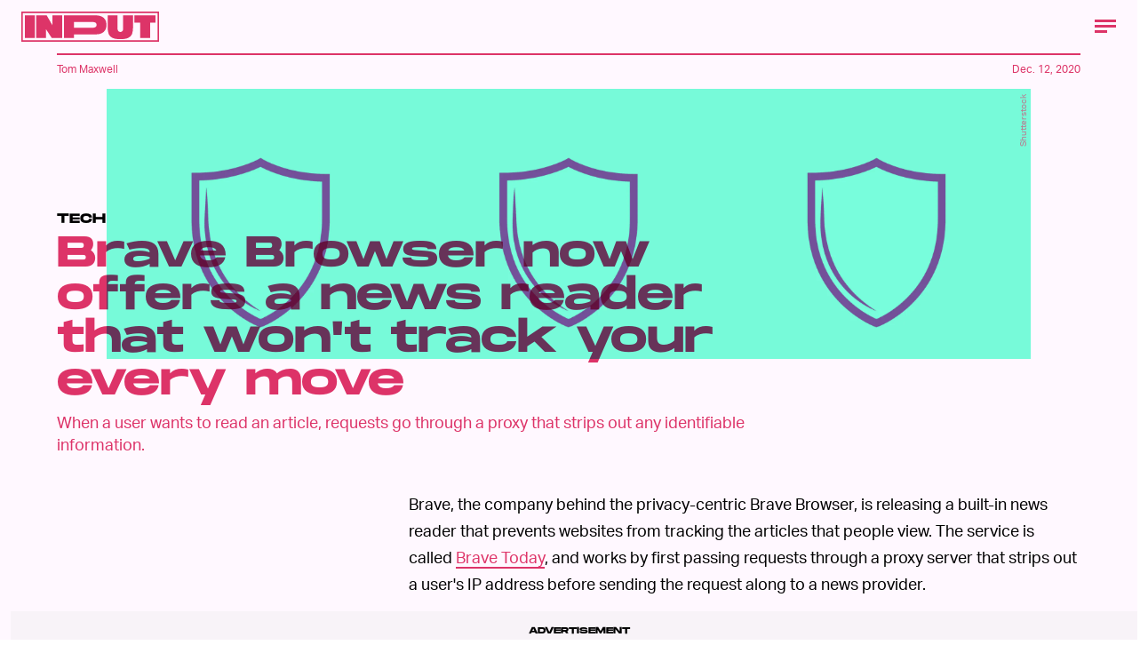

--- FILE ---
content_type: text/html; charset=utf-8
request_url: https://www.inverse.com/input/tech/brave-browser-adds-a-privacy-friendly-google-news-alternative-news-reader?ref=creativerly.com
body_size: 29485
content:
<!doctype html><html lang="en"><head><meta charset="utf-8"/><meta name="viewport" content="width=device-width,initial-scale=1"/><title>Brave Browser now offers a news reader that won't track your every move</title><link rel="preconnect" href="https://cdn2.bustle.com" crossorigin/><link rel="preconnect" href="https://cdn2c.bustle.com" crossorigin/><link rel="preconnect" href="https://imgix.bustle.com"/><link rel="preconnect" href="https://securepubads.g.doubleclick.net"/><style data-href="https://cdn2.bustle.com/2025/input/main-6f7c49e097.css">.V8B{position:relative}.CAk{width:100%;height:100%;border:none;background:none;position:absolute;top:0;right:0;pointer-events:none}.CAk:focus{outline:none}.zwx{position:fixed;inset:0 0 100%;opacity:0;transition:opacity .25s,bottom 0s ease .25s;pointer-events:none}.ecP:checked~.zwx{transition:opacity .25s,bottom 0s;opacity:.7;bottom:0;pointer-events:all}.n9b{text-align:center}body>.n9b{inset:-100px 0 0;margin:auto;position:fixed;height:1px}.hVX{align-items:center;display:flex;justify-content:center;margin:1rem 0;position:relative;width:100%;height:200px}.rOn{animation:iyh 10s linear infinite;margin-right:-5rem}.wvM{animation:WyA .75s linear infinite;animation-delay:-1s;border:2px solid var(--paletteColorB);height:100px;transform-origin:center;width:100px}.rOn:nth-child(3n+1){margin-right:-5.4rem}.rOn:nth-child(3n+1) .wvM{animation-duration:.5s}.rOn:nth-child(odd){animation-duration:9s;margin-right:-5rem}.rOn:nth-child(odd) .wvM{animation-duration:1s}@keyframes WyA{0%{transform:rotate(0)}to{transform:rotate(90deg)}}@keyframes iyh{0%{transform:translateY(-30%)}50%{transform:translateY(30%)}to{transform:translateY(-30%)}}.I4Y{width:155px;pointer-events:none}.qUu{height:0;left:0;position:fixed;right:0;top:0;z-index:var(--zIndexNav)}.zUh{position:relative;margin:0 auto;max-width:calc(var(--maxContainerWidth) + 2.75rem);width:calc(100% - 2rem)}.Ryt{display:flex;justify-content:space-between;height:var(--headerHeight)}.fT1{display:none}.O3D{display:flex}.Pok{fill:var(--metaColor)}.xxh{transition:fill .35s ease}.gQC{border-radius:50%;cursor:pointer;margin-right:-.5rem;width:40px}.gQC:after,.gQC:before{content:"";box-sizing:border-box;position:absolute;top:1.4rem;left:8px;height:15px;transition:border .35s ease}.gQC:after{border-bottom:3px solid var(--metaColor);width:14px}.gQC:before{width:24px;border-top:9px double var(--metaColor)}@media(min-width:768px){.zUh{width:calc(100% - 3rem)}}:root{--colorPrimary: #ff6060;--colorSecondary: #5d358c}.Ag6{border-bottom:3px solid;color:var(--paletteColorC);margin:0 auto 2rem;max-width:calc(var(--maxContainerWidth) - 7rem);padding:0;position:relative;width:calc(100% - 2rem)}.Ag6:before{bottom:1rem;content:"";display:block;height:30px;-webkit-mask-image:url(https://cdn2.bustle.com/2025/input/search-3a881e93bc.svg);mask-image:url(https://cdn2.bustle.com/2025/input/search-3a881e93bc.svg);-webkit-mask-position:left center;mask-position:left center;-webkit-mask-repeat:no-repeat;mask-repeat:no-repeat;pointer-events:none;position:absolute;right:0;width:30px}.KY9{font-size:.6rem;margin:auto;padding:.5rem 0 0;text-transform:uppercase}.lix{background:transparent;border:none;color:var(--paletteColorD);display:block;font-family:var(--fontFamilyHeading);font-size:1.5rem;height:var(--headerHeight);margin:auto;padding:0 40px 0 0;width:100%;appearance:none}.lix::placeholder{color:var(--paletteColorD);text-transform:capitalize}.Ui6{background:var(--colorSecondary);border-color:var(--colorPrimary);margin:0;padding:0 1rem;width:100%}.Ui6:before{background:var(--colorPrimary);bottom:1rem;left:1rem}.Ui6 .lix{background:none;color:var(--colorPrimary);font-family:var(--fontFamilyAccent);font-size:.9rem;width:100%;padding:0 0 0 2.5rem}.Ui6 .lix::placeholder{color:var(--colorPrimary)}.lix::-ms-clear,.lix::-ms-reveal{display:none;width:0;height:0}.lix::-webkit-search-decoration,.lix::-webkit-search-cancel-button,.lix::-webkit-search-results-button,.lix::-webkit-search-results-decoration{display:none}.lix:focus{outline:none}@media(min-width:768px){.Ag6{margin-bottom:2rem}.lix{font-size:1.5rem}.Ui6{padding:0 2rem}.Ui6:before{left:2rem}}.VH1{display:flex}.y9v{flex-shrink:0}.icx{display:block;width:100%;height:100%;-webkit-mask:center / auto 20px no-repeat;mask:center / auto 20px no-repeat;background:currentColor}.kz3{-webkit-mask-image:url(https://cdn2.bustle.com/2025/input/copyLink-51bed30e9b.svg);mask-image:url(https://cdn2.bustle.com/2025/input/copyLink-51bed30e9b.svg)}.Q6Y{-webkit-mask-image:url(https://cdn2.bustle.com/2025/input/facebook-89d60ac2c5.svg);mask-image:url(https://cdn2.bustle.com/2025/input/facebook-89d60ac2c5.svg);-webkit-mask-size:auto 23px;mask-size:auto 23px}.g9F{-webkit-mask-image:url(https://cdn2.bustle.com/2025/input/instagram-2d17a57549.svg);mask-image:url(https://cdn2.bustle.com/2025/input/instagram-2d17a57549.svg)}.ORU{-webkit-mask-image:url(https://cdn2.bustle.com/2025/input/mailto-2d8df46b91.svg);mask-image:url(https://cdn2.bustle.com/2025/input/mailto-2d8df46b91.svg);-webkit-mask-size:auto 16px;mask-size:auto 16px}.e4D{-webkit-mask-image:url(https://cdn2.bustle.com/2025/input/pinterest-0a16323764.svg);mask-image:url(https://cdn2.bustle.com/2025/input/pinterest-0a16323764.svg)}.E-s{-webkit-mask-image:url(https://cdn2.bustle.com/2025/input/snapchat-b047dd44ba.svg);mask-image:url(https://cdn2.bustle.com/2025/input/snapchat-b047dd44ba.svg)}.xr8{-webkit-mask-image:url(https://cdn2.bustle.com/2025/input/globe-18d84c6cec.svg);mask-image:url(https://cdn2.bustle.com/2025/input/globe-18d84c6cec.svg)}.coW{-webkit-mask-image:url(https://cdn2.bustle.com/2025/input/youtube-79c586d928.svg);mask-image:url(https://cdn2.bustle.com/2025/input/youtube-79c586d928.svg)}.b18{-webkit-mask-image:url(https://cdn2.bustle.com/2025/input/x-ca75d0a04e.svg);mask-image:url(https://cdn2.bustle.com/2025/input/x-ca75d0a04e.svg)}.Jqo{position:relative;z-index:var(--zIndexNav)}.U8d{background:#ff6060}.zaM,.YxB{background:#5d358c}.zaM{background-size:auto 150%;overflow:auto;-webkit-overflow-scrolling:touch;position:fixed;inset:0 -100% 0 100%;transform:translateZ(0);opacity:0;transition:transform .22s,opacity 0s ease .22s;letter-spacing:1px;color:#ff6060;display:flex;flex-direction:column;justify-content:space-between}.wJ6{display:none}.wJ6:checked~.zaM{transform:translate3d(-100%,0,0);opacity:1;transition:transform .22s,opacity 0s}.eAo{padding:.5rem 1rem}.eAo,.i5d{-webkit-overflow-scrolling:touch;list-style-type:none;margin:0}.eAo a{color:#ff6060;text-transform:uppercase}.Amc{display:flex;justify-content:space-between;align-items:center;cursor:pointer;font-family:var(--fontFamilyHeading);font-size:1.6rem;padding:.5rem 2.25rem 0 0}.i5d{display:flex;flex-wrap:wrap;padding:3rem 1rem 0}.i5d li{display:inline-block;flex:0 0 calc(50% - .5rem);font-family:var(--fontFamilyHeading);font-size:.8rem;margin:.5rem .5rem .5rem 0}.i5d a,.i5d button{color:#ff6060;display:block;text-decoration:none;font-weight:600;text-transform:uppercase}.jhc{background:transparent;border:none;cursor:pointer;font-family:inherit;font-size:inherit;height:100%;padding:inherit;text-align:left}.jhc:focus{outline:none}.TsG{align-items:center;display:flex;justify-content:space-between;padding:3rem 1rem 1rem}.YxB{align-items:center;display:flex;height:var(--headerHeight);justify-content:flex-end;padding:0 0 0 1rem;position:sticky;top:0;left:0;z-index:1}.sIQ{display:block;height:31px;width:155px;-webkit-mask-image:url(https://cdn2.bustle.com/2025/input/logo-19927f0f4e.svg);mask-image:url(https://cdn2.bustle.com/2025/input/logo-19927f0f4e.svg);-webkit-mask-repeat:no-repeat;mask-repeat:no-repeat;text-indent:100%;white-space:nowrap;overflow:hidden;background:#ff6060;position:absolute;left:1rem}.BRg{cursor:pointer;font-size:1.8rem;height:var(--headerHeight);position:relative;width:var(--headerHeight)}.gpr:after,.BRg:after,.gpr:before,.BRg:before{background:#ff6060;content:"";height:45%;inset:0;margin:auto;position:absolute;width:3px}.gpr:before,.BRg:before{transform:rotate(45deg)}.gpr:after,.BRg:after{transform:rotate(-45deg)}.Q-u{height:48px;align-items:center}.Q-u a{position:relative;margin-right:.5rem;left:-1rem;width:28px;height:28px}.Q-u i{display:none;background:#311c4a}.wJ6:checked~.zaM i{display:block}.fNG{-webkit-mask-size:contain;mask-size:contain;height:48px;width:80px}.wJ6:checked~.zaM .fNG{background:#311c4a;-webkit-mask:url(https://cdn2.bustle.com/2025/input/bdg_logo-a6c2dcbba1.svg) center no-repeat;mask:url(https://cdn2.bustle.com/2025/input/bdg_logo-a6c2dcbba1.svg) center no-repeat}.gpr,.hbV{position:absolute;top:0;pointer-events:none;opacity:0;transform:translateZ(0)}.hbV{left:0;width:100%}.gpr{cursor:pointer;color:#ff6060;height:var(--headerHeight);width:var(--headerHeight);line-height:var(--headerHeight);right:0;text-align:center}.wYL{display:none}.wYL:checked~.hbV,.wYL:checked~.gpr{transition:opacity .5s;pointer-events:all;opacity:1}.wYL:checked~.y5_{opacity:0}.wJ6:checked~.zaM .nyh{background:#ff6060;-webkit-mask-image:url(https://cdn2.bustle.com/2025/input/search-3a881e93bc.svg);mask-image:url(https://cdn2.bustle.com/2025/input/search-3a881e93bc.svg)}.nyh{height:var(--headerHeight);width:var(--headerHeight);-webkit-mask-repeat:no-repeat;mask-repeat:no-repeat;-webkit-mask-position:center;mask-position:center;-webkit-mask-size:23px;mask-size:23px;cursor:pointer;position:relative}.b9n{font-size:.6rem;line-height:1.33;text-transform:uppercase}.n7w{display:none}.jEZ,.fdE{position:relative}.fdE{margin-bottom:.25rem}.jEZ a{pointer-events:none}.nfm{display:none;width:100%;height:100%;position:absolute;top:0;left:0;z-index:1;cursor:pointer}.hkL{height:2.25rem;width:2.25rem;position:absolute;background:transparent;top:.75rem;right:0;margin:0;appearance:none;-webkit-appearance:none;cursor:pointer}.hkL:before,.hkL:after{content:"";position:absolute;top:50%;left:50%;transform:translate(-50%,-50%);background:#ff6060}.hkL:before{height:3px;width:1rem}.hkL:after{height:1rem;width:3px}.fdE:focus,.hkL:focus{outline:none}.qSW{display:block;overflow:hidden;position:relative;font-size:1rem;line-height:1.5;font-family:var(--fontFamilyMain)}.HYu{display:flex;flex-direction:column;padding:0 1.25rem;transform:translateZ(0);margin-bottom:-100%;transition:margin-bottom .5s cubic-bezier(.17,.04,.03,.94)}.qSW a{padding:.5rem 0}.hkL:checked:after{display:none}.hkL:checked~.qSW{margin-bottom:0}.hkL:checked+.jEZ .nfm{display:block}.hkL:checked~.qSW .HYu{margin-bottom:0}.DmT{flex:1;display:flex;flex-direction:column;justify-content:flex-end}@media(min-width:768px){.nyh{width:var(--headerHeight)}.zaM{background-size:100% 100%;width:33rem;right:-33rem}.sIQ{left:2rem}.eAo,.i5d,.TsG{padding-left:2rem;padding-right:2rem}.YxB{padding-left:2rem;padding-right:.5rem}.eAo{margin-top:1rem}.Amc{font-size:2rem}.qSW{font-size:1.5rem}.gpr{right:.5rem}}@media(min-width:1025px){.zaM{width:50%;right:-50%}}.UdU{background:var(--adBackgroundColor);display:flex;flex-direction:column;padding:var(--minAdSpacing) 0}.UdU:before{display:block;width:100%;height:calc(var(--minAdSpacing) + .3rem);position:absolute;top:0;content:"ADVERTISEMENT";font-family:var(--fontFamilyHeading);font-size:.65rem;line-height:calc(var(--minAdSpacing) + .3rem);word-break:normal;text-align:center}.UdU>div{width:100%;margin:auto}.AHH{margin:var(--minAdSpacing) 0}@media(min-width:1025px){.jVz>div{background:transparent}}.hzA{background-color:var(--imageBackgroundColor)}@font-face{font-family:AktivGrotesk;font-display:swap;src:url(https://cdn2c.bustle.com/2025/input/AktivGrotesk_W_Rg-425d3ef9f0.woff2) format("woff2")}@font-face{font-family:AktivGrotesk;font-weight:700;font-display:swap;src:url(https://cdn2c.bustle.com/2025/input/AktivGrotesk_W_Bd-bffde9eee3.woff2) format("woff2")}@font-face{font-family:AktivGrotesk;font-style:italic;font-display:swap;src:url(https://cdn2c.bustle.com/2025/input/AktivGrotesk_W_It-21cf4bb172.woff2) format("woff2")}@font-face{font-family:AktivGroteskExtended;font-display:swap;src:url(https://cdn2c.bustle.com/2025/input/AktivGroteskEx_W_XBd-b246c4ab5f.woff2) format("woff2")}@font-face{font-family:Monument;font-display:swap;src:url(https://cdn2c.bustle.com/2025/input/MonumentExtended-Bold-a3fd446e51.woff2) format("woff2")}@font-face{font-family:Redaction;font-display:swap;src:url(https://cdn2c.bustle.com/2025/input/Redaction-Regular-183a7113e4.woff2) format("woff2")}@font-face{font-family:Redaction;font-weight:700;font-display:swap;src:url(https://cdn2c.bustle.com/2025/input/Redaction-Bold-7f0ce5fe7a.woff2) format("woff2")}@font-face{font-family:Work;font-display:swap;src:url(https://cdn2c.bustle.com/2025/input/WorkSans-Regular-46af69b63c.woff2) format("woff2")}@font-face{font-family:Work;font-style:italic;font-display:swap;src:url(https://cdn2c.bustle.com/2025/input/WorkSans-Italic-630f198ea7.woff2) format("woff2")}@font-face{font-family:Work;font-weight:900;font-display:swap;src:url(https://cdn2c.bustle.com/2025/input/WorkSans-ExtraBold-6f2eed9f59.woff2) format("woff2")}@font-face{font-family:Work;font-weight:900;font-style:italic;font-display:swap;src:url(https://cdn2c.bustle.com/2025/input/WorkSans-ExtraBoldItalic-307605cedd.woff2) format("woff2")}::selection{background:var(--paletteColorC);color:var(--paletteColorA)}*,*:before,*:after{box-sizing:inherit}html{box-sizing:border-box;line-height:var(--lineHeightStandard);-webkit-text-size-adjust:100%;text-size-adjust:100%;-webkit-tap-highlight-color:rgba(0,0,0,0);font-weight:var(--fontWeightRegular)}body{margin:0;font-family:var(--fontFamilyMain);overflow-y:scroll;-webkit-font-smoothing:antialiased;-moz-osx-font-smoothing:grayscale}a{cursor:pointer;text-decoration:none;word-break:break-word}h1,h2,h3,h4{font-family:var(--fontFamilyMain);text-rendering:optimizeLegibility}img{max-width:100%;border:none}iframe{border:0}.vmZ{min-width:1px;min-height:1px}.EdX{display:block;width:100%;height:100%;transition:opacity .3s}.ap2{position:relative;width:100%}.ap2 .EdX{position:absolute;top:0;left:0;width:100%}.dSy{object-fit:cover;position:absolute;top:0;left:0}.vB9{background:#e1e1e140}.vB9 .EdX{opacity:0}.EdX video::-webkit-media-controls-enclosure{display:none}.zzk{min-width:1px;min-height:1px;overflow-x:hidden;position:relative;text-align:center;z-index:0}.APH{overflow-y:hidden}.pCo,.pCo>div,.pCo>div>div{width:100%;margin:auto;max-width:100vw;text-align:center;overflow:visible;z-index:300}.pCo{min-height:var(--minAdHeight)}.pCo>div{position:sticky;top:var(--headerHeightStickyScrollableAd)}@media screen and (max-width:1024px){.k_e{grid-row-end:auto!important}}.stickyScrollableRailAd>div{position:sticky;top:var(--headerHeightStickyScrollableAd);margin-top:0!important;padding-bottom:var(--minAdSpacing)}.Ldt{min-height:var(--minAdHeightStickyScrollable)}.Ldt>div{margin-top:0!important}.GQx [id^=google_ads_iframe]{height:0}.JUn,.LWq,.HuM{height:1px}.HuM>div{overflow:hidden}#oopAdWrapperParent:not(:empty){background-color:var(--adBackgroundColor);min-height:var(--minAdHeightVideo);margin-bottom:var(--minAdSpacing)!important;z-index:var(--zIndexOverlay)}#oopAdWrapper:not(:empty),#oopAdWrapper:empty+div{background-color:var(--adBackgroundColor);z-index:var(--zIndexOverlay)}#oopAdWrapper>div>div{margin:0 auto}.buT,.TX9{background:none;border:none;margin:0;width:32px;height:32px;position:absolute;bottom:3px;cursor:pointer;background-repeat:no-repeat;background-position:center}.buT{left:40px;background-image:url(https://cdn2.bustle.com/2025/input/pause-bd49d74afd.svg)}.Am5{background-image:url(https://cdn2.bustle.com/2025/input/play-3e2dff83eb.svg)}.TX9{left:6px;background-image:url(https://cdn2.bustle.com/2025/input/unmute-9a8cd4cbb8.svg)}.D5o{background-image:url(https://cdn2.bustle.com/2025/input/mute-ea100a50bf.svg)}.sxk{background:#000;align-items:center;display:flex;font-family:var(--fontFamilyHeading);flex-direction:column;height:100vh;justify-content:center;padding:0 var(--pageGutter);text-align:center}.LUM{font-size:1rem;margin-bottom:30px;max-width:50vw;color:var(--paletteColorB)}.Oo5{font-size:1.3rem}.Fz4{z-index:2}canvas{position:fixed;top:0;left:0;width:100%;height:100%;background:var(--paletteColorC)}@media(min-width:768px){.LUM{font-size:2rem}}.Ex8{background:var(--paletteColorA);border-color:var(--paletteColorC);border-width:2px 1rem;border-style:solid;cursor:pointer;font-family:var(--fontFamilyHeading);font-size:.65rem;letter-spacing:.1rem;line-height:1.15;min-height:2.5rem;padding:1.2rem 1.5rem;position:relative;text-transform:uppercase}.Ex8 .qYx:before{content:"\2014";padding:0 .3rem}.Ex8.qyh:after{content:none}.Ex8.rAb .qYx{background:var(--colorFacebook)}.ruo,.Ez6{position:absolute;width:100%;left:50%}.ruo{top:50%;transform:translateY(-50%) translate(-50%)}.Ez6{bottom:1rem;transform:translate(-50%)}.he5{position:relative;width:1px;height:1px;margin-top:-1px;min-height:1px}.hwi{top:50vh}.h4R{top:-50vh}.h5Q{background:transparent;width:auto}:root{--viewportHeight: 100vh;--metaColor: var(--paletteColorB);--navColor: var(--paletteColorB);--imageBackgroundColor: rgba(225, 225, 225, .25);--adBackgroundColor: rgba(175, 175, 175, .1);--colorFacebook: #3b5998;--fontFamilyMain: AktivGrotesk, Helvetica, Arial, sans-serif;--fontFamilyAccent: AktivGroteskExtended, "Arial Black", Helvetica, Arial, sans-serif;--fontFamilyHeading: Monument, "Arial Black", Arial, sans-serif;--fontFamilySerif: Redaction, "Lucida Bright", Georgia, "Times New Roman";--fontFamilySponsored: Work, Verdana, Arial, sans-serif;--fontWeightLight: 300;--fontWeightRegular: 400;--fontWeightBold: 700;--lineHeightStandard: 1.7;--fontSizeEyebrow: .95rem;--fontSizeImgAttribution: .6rem;--headerHeight: 60px;--headerMetaHeight: calc(var(--headerHeight) + 30px + .75rem);--pageGutter: 1rem;--maxContainerWidth: 1200px;--maxContentWidth: 1000px;--maxStandardBodyWidth: 656px;--maxFeatureBodyWidth: 760px;--minAdSpacing: 2.5rem;--minAdHeight: calc(var(--minAdSpacing) * 2 + 250px);--minAdHeightVideo: 188px;--headerHeightStickyScrollableAd: var(--headerHeight);--feedSpacing: 4rem;--verticalCardSpacing: 3rem;--transitionHover: .35s;--easeOutQuart: cubic-bezier(.25, .46, .45, .94);--zIndexNeg: -1;--zIndexBackground: 0;--zIndexContent: 100;--zIndexOverContent: 200;--zIndexFloatAd: 300;--zIndexNav: 600;--zIndexOverlay: 700;--gridWidth: 100%;--gridColumns: 4;--gridGutter: 8px;--gridPadding: 16px;--gridTemplate: repeat(var(--gridColumns), 1fr);--gridFullTemplate: [full-start] minmax(var(--gridPadding), 1fr) [main-start] calc(var(--gridWidth) - 2 * var(--gridPadding)) [main-end] minmax(var(--gridPadding), 1fr) [full-end]}@media(min-width:768px){:root{--gridColumns: 12;--gridGutter: 24px;--gridPadding: 24px}}@media(min-width:1025px){:root{--gridGutter: 32px;--gridPadding: 64px}}@media(min-width:1128px){:root{--gridWidth: 1128px}}
</style><style data-href="https://cdn2.bustle.com/2025/input/commons-1-3fc8a1bed5.css">.sWr{background-color:var(--cardBackgroundColor);height:100%;overflow:hidden;width:100%}.sWr.btA{background-color:var(--slot2)}.KwQ{height:var(--viewportHeight);max-height:none}.jWY{height:100vh}.asF{height:100%;max-height:none}.iGR{height:auto;min-height:0;background:transparent}.L7S{opacity:0}.TGq{opacity:0;animation:aBP .2s var(--easeOutQuart) .1s forwards}.sWr .Z51{left:0;position:absolute;right:0;top:var(--headerHeight);z-index:var(--zIndexOverContent);transform:translateZ(0)}@keyframes aBP{0%{opacity:0}to{opacity:1}}@media(min-width:768px){.iGR{min-height:0}}.Rfb{min-width:1px;min-height:1px;position:relative}.kOK{display:block;width:100%;height:100%;transition:opacity .4s;object-fit:cover}.sMW{position:relative;width:100%}.U-k{position:absolute;top:0;left:0;width:100%}.NUO{background:var(--imageBackgroundColor, rgba(225, 225, 225, .25))}.M_P{cursor:pointer;width:48px;height:48px;pointer-events:all}.M_P:after{display:block;content:" ";margin:auto}.KAj{filter:brightness(.85)}.cCV{padding:0}.JHj{z-index:var(--zIndexOverContent)}.LJm:after{width:24px;height:24px;background:var(--paletteColorA);-webkit-mask-image:url(https://cdn2.bustle.com/2025/input/audio-10f6306bce.svg);mask-image:url(https://cdn2.bustle.com/2025/input/audio-10f6306bce.svg)}.nKF:after{-webkit-mask-image:url(https://cdn2.bustle.com/2025/input/muted-76f5402ad5.svg);mask-image:url(https://cdn2.bustle.com/2025/input/muted-76f5402ad5.svg)}.bjn{position:relative;min-width:1px;min-height:1px}.ox4{position:absolute;top:0;left:0;width:100%;height:100%}.qMH,.H7U{display:none}@media(min-width:768px){.qMH{display:block}.qMH+.LYy{display:none}}@media(min-width:1025px){.H7U{display:block}.H7U+.LYy,.H7U+.qMH{display:none}}.Bao{position:relative;overflow:hidden}.yUy{position:absolute;width:100%;height:100%;background-repeat:no-repeat;background-position:center;background-size:cover}.WDi{position:relative}.MDD{background-repeat:no-repeat;background-position:center;background-size:cover}.UHd{position:absolute;inset:0}.Dsi{transform:scale(.8)}.jlz{transform:scale(.64)}.HjT{background-size:33.33% auto}.iQU>div{width:100%}.Pss{width:100%;height:100%;position:relative}.DU8{display:grid;height:100%;min-height:65vh;width:100%;margin:0 auto;padding:0 1rem;position:relative;z-index:1}.DU8 p,.DU8 h1{margin:0 auto}.IGQ{object-fit:cover}.yMD{font-family:var(--fontFamilyHeading);font-size:var(--fontSizeEyebrow);text-transform:uppercase;letter-spacing:.15px}.xA5{color:var(--slot10)}.NGu{color:inherit}.bSN{position:absolute;right:.25rem;bottom:.25rem;top:var(--headerMetaHeight);font-family:var(--fontFamilyMain);font-size:var(--fontSizeImgAttribution);writing-mode:vertical-rl;transform:rotate(180deg);text-align:center;opacity:.6;line-height:1;z-index:1}@media(min-width:768px){.DU8{width:calc(100% - 3rem);max-width:calc(var(--maxContainerWidth) - 3rem);padding:0}}.JOT{min-height:2rem;overflow:hidden}.KS5{align-items:center;display:flex;font-size:.75rem;letter-spacing:.03rem;margin:auto;padding-bottom:.5rem;text-align:left}.cWT{font-family:var(--fontFamilyHeading);font-size:1rem;font-weight:var(--fontWeightBold);margin-left:.25rem;text-transform:uppercase}.KS5 .PWd{margin:auto 0 auto .5rem}.eHa{--numeralSize: 13.5vw;--strokeWidth: 1px;--dotSize: 5px}.Ub7{--numeralSize: 17vw;--strokeWidth: 1.5px;--dotSize: 6px}.deD{--numeralSize: 26vw;--strokeWidth: 1.5px;--dotSize: 6px}.EJX{--numeralSize: 35vw;--strokeWidth: 2px;--dotSize: 8px}.p2w{--numeralSize: 52vw;--strokeWidth: 3px;--dotSize: 10px}.Arq{background-color:transparent;display:flex;flex-direction:column;justify-content:space-between;margin:0 auto;padding:var(--headerMetaHeight) 0 1rem}.KhD.Arq{padding-bottom:2rem;max-height:100%}.cbQ.Arq{padding-bottom:6rem}.SQ5{align-items:center;display:flex;flex-direction:column;margin:0 auto;width:90%;z-index:var(--zIndexOverContent)}.x-m{justify-self:center;align-self:center;text-align:center;color:var(--slot13);font-family:var(--fontFamilyHeading);font-weight:var(--fontWeightBold)}.BVY{color:var(--slot9);font-family:var(--fontFamilyHeading);font-size:1.25rem;font-weight:var(--fontWeightBold);line-height:1.2;margin:0 auto;max-width:var(--maxStandardBodyWidth);padding-bottom:.5rem;text-align:center}.ogg{display:flex;flex:1;position:relative}.GvN{position:relative;font-family:var(--fontFamilyHeading);font-size:var(--numeralSize);-webkit-text-fill-color:transparent;-webkit-text-stroke:var(--strokeWidth) var(--slot5);letter-spacing:-.01em;line-height:.9;z-index:var(--zIndexContent);white-space:nowrap}.GvN:before{display:block;content:attr(data-text);position:absolute;top:0;left:0;text-shadow:.025em .03em 0 var(--slot12);mix-blend-mode:var(--cardBlendMode1)}.GvN:after{display:block;content:attr(data-text);position:absolute;top:0;left:0;background:var(--slot5);-webkit-mask-image:url(https://cdn2.bustle.com/2025/input/input_dot-ddee1bbb2b.svg);mask-image:url(https://cdn2.bustle.com/2025/input/input_dot-ddee1bbb2b.svg);-webkit-mask-size:var(--dotSize);mask-size:var(--dotSize);-webkit-background-clip:text;background-clip:text}.Reb{display:flex;align-items:center;justify-content:center;left:0;bottom:0;margin:0 auto;text-align:center;width:100%;padding-top:1rem}.KhD .Reb{padding-top:1.75rem}.dDO{inset:0;margin:auto;position:absolute;width:75%;height:210px}.KhD .dDO{height:auto}.hRT{margin:-1rem auto 0;max-width:var(--maxStandardBodyWidth);mix-blend-mode:var(--cardBlendMode2);padding:0 2rem;z-index:var(--zIndexContent)}.cbQ .hRT{margin-top:-3rem}.AIm{font-family:var(--fontFamilyMain);font-size:.6rem;color:var(--slot20);text-align:center;padding:0}.AIm a{color:var(--slot21);border-bottom:2px solid var(--slot21)}.ZLP{color:var(--slot12);font-family:var(--fontFamilySerif);font-size:1.65rem;letter-spacing:-1.6px;line-height:1;text-align:center;z-index:var(--zIndexContent)}.DNZ,.DNZ a{color:var(--slot12)}@media(min-width:768px){p.x-m{margin-bottom:.25rem}.ZLP{font-size:2.25rem}.AIm{font-size:.7rem;padding:.5rem 0}.dDO{height:100%}.ogg{max-height:360px}.KhD .ogg{max-height:420px}.cbQ .ogg{max-height:480px}.hRT{max-width:unset}.eHa{--dotSize: 6px}.deD{--dotSize: 8px}.EJX{--dotSize: 10px}.p2w{--dotSize: 12px}}@media(min-width:1025px){.AMQ{--numeralSize: 8.5rem;--strokeWidth: 1.5px;--dotSize: 6px}.X5c{--numeralSize: 12rem;--strokeWidth: 2px;--dotSize: 8px}.d1i{--numeralSize: 16.5rem;--strokeWidth: 2.5px;--dotSize: 11px}.oxB{--numeralSize: 22rem;--strokeWidth: 3.5px;--dotSize: 12px}.a1f{--numeralSize: 30rem;--strokeWidth: 5px;--dotSize: 16px}.Reb{margin:2rem auto}.dDO{height:100%}}@media(min-width:1325px){.GvN{font-size:calc(var(--numeralSize) * 1.1)}}.rSs{--numeralSize: 13.5vw;--strokeWidth: 1px;--dotSize: 5px}.QpZ{--numeralSize: 17vw;--strokeWidth: 1.5px;--dotSize: 6px}.CbT{--numeralSize: 26vw;--strokeWidth: 1.5px;--dotSize: 6px}.jTj{--numeralSize: 35vw;--strokeWidth: 2px;--dotSize: 8px}.l5v{--numeralSize: 52vw;--strokeWidth: 3px;--dotSize: 10px}.O48{display:flex;flex-direction:column;margin:0 auto;min-height:65vh;padding-top:var(--headerMetaHeight)}.dCw.O48{padding-bottom:6rem}.oYB{padding-bottom:.25rem;text-align:left;z-index:var(--zIndexOverContent)}p.GK0{color:var(--slot15);margin-left:0}.pHD{color:var(--slot9);font-family:var(--fontFamilyHeading);font-size:1.25rem;font-weight:var(--fontWeightBold);line-height:1.2;margin:0 auto;max-width:var(--maxStandardBodyWidth);padding-bottom:.5rem}.Lpd{display:flex;flex:1;margin-bottom:2rem;position:relative}.T_4{position:relative;font-family:var(--fontFamilyHeading);font-size:var(--numeralSize);-webkit-text-fill-color:transparent;-webkit-text-stroke:var(--strokeWidth) var(--slot5);letter-spacing:-.01em;line-height:.9;z-index:var(--zIndexContent);white-space:nowrap}.T_4:before{display:block;content:attr(data-text);position:absolute;top:0;left:0;text-shadow:.025em .03em 0 var(--slot12);mix-blend-mode:var(--cardBlendMode1)}.T_4:after{display:block;content:attr(data-text);position:absolute;top:0;left:0;background:var(--slot5);-webkit-mask-image:url(https://cdn2.bustle.com/2025/input/input_dot-ddee1bbb2b.svg);mask-image:url(https://cdn2.bustle.com/2025/input/input_dot-ddee1bbb2b.svg);-webkit-mask-size:var(--dotSize);mask-size:var(--dotSize);-webkit-background-clip:text;background-clip:text}.cBN{align-items:center;bottom:0;display:flex;justify-content:center;line-height:.85;left:0;margin:0 auto;text-align:center;top:0;width:100%}.UU9{inset:0;margin:auto;position:absolute;width:75vw}.hfA{margin:-3rem auto .5rem;max-width:var(--maxStandardBodyWidth);mix-blend-mode:var(--cardBlendMode1);position:relative;width:90%;z-index:var(--zIndexContent)}.lIr{font-family:var(--fontFamilyMain);font-size:.6rem;color:var(--slot20);text-align:center;padding:0}.lIr a{color:var(--slot21);border-bottom:2px solid var(--slot21)}.kLj{color:var(--slot12);font-family:var(--fontFamilySerif);font-size:1.65rem;letter-spacing:-1.6px;line-height:1;text-align:center;z-index:var(--zIndexContent)}.j5_,.j5_ a{color:var(--slot12)}@media(min-width:768px){.O48{display:grid;grid-template-columns:var(--gridTemplate);grid-column-gap:var(--gridGutter);grid-template-rows:100px 1fr auto 1fr}.oYB{grid-column:1 / 5}p.GK0{margin-bottom:.25rem}.pHD{font-size:1.5rem}.Lpd{grid-column:5 / 13;grid-row:1 / 5;width:100%;overflow:hidden}.T_4{font-size:calc(var(--numeralSize) * 2 / 3)}.hfA{grid-column:6 / 12;grid-row:5;margin-bottom:1rem}.kLj{font-size:2rem}.lIr{font-size:.7rem}.UU9{width:60%}}@media(min-width:1025px){.oZc{--numeralSize: 6rem;--strokeWidth: 1.5px;--dotSize: 6px}.ozJ{--numeralSize: 8rem;--strokeWidth: 2px;--dotSize: 8px}.QG8{--numeralSize: 12rem;--strokeWidth: 2.5px;--dotSize: 11px}.AgH{--numeralSize: 16.5rem;--strokeWidth: 3.5px;--dotSize: 12px}.okc{--numeralSize: 22rem;--strokeWidth: 5px;--dotSize: 16px}.pHD{font-size:2rem}.kLj{font-size:2.25rem}.T_4{font-size:var(--numeralSize)}.cBN{margin:3.5rem auto}}@media(min-width:1325px){.T_4{font-size:calc(var(--numeralSize) * 1.1)}}.Cpi{--numeralSize: 16vw}.Veb{--numeralSize: 20vw}.Djv{--numeralSize: 25vw}.bOt{--numeralSize: 33vw}.JrZ{--numeralSize: 40vw}.j8X{--containerHeight: calc(var(--numeralSize) + 3vw);grid-template-columns:var(--gridTemplate);grid-template-rows:90px 1fr var(--containerHeight) 6rem 3fr;grid-column-gap:var(--gridGutter);min-width:100%;margin:0 auto;padding:0;background-color:var(--slot11)}.pcq{align-items:center;display:flex;flex-direction:column;grid-column:1 / -1;grid-row-end:-1;mix-blend-mode:var(--cardBlendMode2);padding-top:1.5rem;padding-bottom:.5rem;z-index:var(--zIndexOverContent)}.BWX .pcq{padding-top:2rem;padding-bottom:7rem}.kjm{justify-self:center;align-self:center;text-align:center;color:var(--slot15);font-family:var(--fontFamilyHeading);font-weight:var(--fontWeightBold)}.WwQ{font-family:var(--fontFamilyHeading);font-weight:var(--fontWeightBold);line-height:1.2;color:var(--slot10);font-size:1rem;text-align:center;padding:0 1rem}.DMW{position:relative;font-size:var(--numeralSize);font-family:var(--fontFamilySerif);font-weight:var(--fontWeightBold);letter-spacing:-.06em;line-height:1;color:var(--slot2);padding-top:.5rem;padding-right:1rem;white-space:nowrap}.xzl{grid-column:1 / -1;grid-row:3;position:relative;justify-self:center;width:calc(100% - 3rem);height:var(--containerHeight);margin-right:1rem;display:flex;align-items:center;justify-content:center;z-index:1}.aBa{grid-column:1 / -1;grid-row:1 / -1;display:grid;grid-template-columns:var(--gridTemplate);grid-template-rows:90px 1fr var(--containerHeight) 6rem 3fr}.e5B{position:absolute;inset:0}.Cel{margin:0 2.5rem 0 3rem;grid-column:1 / -1;grid-row:4;padding:0 1rem;background:var(--slot2);position:relative;display:flex;flex-direction:column;justify-content:center}.Cel:after{display:block;content:"";position:absolute;top:calc(var(--containerHeight) * -.55);right:0;width:1rem;height:calc(var(--containerHeight) * .55);background:var(--slot2)}.Cel:before{display:block;content:"";position:absolute;top:calc(var(--containerHeight) * -1);left:-1rem;width:100%;height:var(--containerHeight);background:var(--slot3);mix-blend-mode:multiply;transform:translateZ(0)}.MX_{grid-row:10 / -1;grid-column:1 / -1;font-family:var(--fontFamilyMain);font-size:.625rem;color:var(--slot4);width:100%;padding-top:.5rem}.MX_ a{color:var(--slot3);border-bottom:2px solid var(--slot4)}.s_D{font-family:var(--fontFamilyAccent);font-weight:var(--fontWeightBold);font-size:1rem;line-height:1.13;color:var(--slot3);width:100%;z-index:var(--zIndexContent)}.fpT{grid-row:2 / -1}.fpT,.fpT a{color:var(--slot12)}@media(min-width:768px){.CFH{--numeralSize: 8rem}.SDe{--numeralSize: 10rem}.IUT{--numeralSize: 13rem}.x8-{--numeralSize: 14.5rem}.IFv{--numeralSize: 16rem}.j8X{--containerHeight: calc(var(--numeralSize) + 1rem)}.j8X,.aBa{grid-template-rows:90px 1fr var(--containerHeight) 7rem 3fr}.xzl{height:var(--containerHeight);margin-right:2rem;margin-left:-2rem;width:75%;max-width:var(--maxStandardBodyWidth)}.Cel{padding:0 1.5rem;width:85%;max-width:750px;justify-self:center}.Cel:before{left:-2rem}.Cel:after{top:calc((var(--numeralSize) - 1rem) * -1);height:calc(var(--numeralSize) - 1rem);width:2rem}.DMW{padding:1.5rem 0 0;letter-spacing:-.03em}.pcq{grid-column:3 / 11}.WwQ{font-size:1.125rem}}@media(min-width:1025px){.pcq{grid-column:4 / 10}}.P7x{--numeralSize: 16.5vw}.fqc{--numeralSize: 22vw}.ppB{--numeralSize: 30vw}.fPf{--numeralSize: 35vw}.Q5_{--numeralSize: 40vw}.hij{--containerHeight: calc(var(--numeralSize) + 3vw);grid-template-columns:var(--gridTemplate);grid-template-rows:100px auto 1fr;grid-column-gap:var(--gridGutter);margin:0 auto;padding:0 0 1rem;background-color:var(--slot11);width:calc(100% - 2rem);max-width:calc(var(--maxContainerWidth) - 3rem);height:100%}.mqm.hij{padding-bottom:6rem}.jPb{grid-column:1 / -1;grid-row:2;z-index:var(--zIndexOverContent);align-self:center;padding-bottom:1rem}.BZb{justify-self:center;align-self:center;color:var(--slot9)}.TjT{font-family:var(--fontFamilyHeading);font-weight:var(--fontWeightBold);line-height:1.2;color:var(--slot10);font-size:1.25rem}.oom,.SC8{grid-column:1 / -1;grid-row:3;display:grid;grid-template-columns:repeat(2,1fr);height:100%;align-self:center;position:relative}.oom{grid-template-rows:calc(var(--containerHeight) - 1.5rem) 2.5rem auto 1fr;background:#0000}.SC8{grid-template-rows:calc(var(--containerHeight) - 1.5rem) 1.5rem 1fr}.SC8:before{display:block;content:"";position:absolute;top:0;left:0;height:calc(var(--containerHeight));width:77vw;background:var(--slot3);mix-blend-mode:multiply;z-index:1;transform:translateZ(0)}.SC8:after{display:block;content:"";position:absolute;background:var(--slot16);height:6rem;width:calc(50vw - 6rem);left:5rem;top:var(--containerHeight);z-index:-2}.XLs{position:relative;font-size:var(--numeralSize);font-family:var(--fontFamilySerif);font-weight:var(--fontWeightBold);letter-spacing:-.04em;line-height:1;padding-top:.5rem;padding-right:.75rem;color:var(--slot2);white-space:nowrap}.gGp{grid-column:1 / -1;grid-row:1 / 3;height:var(--containerHeight);width:77vw;display:flex;align-items:center;justify-content:center;z-index:2;position:relative}.BDN{grid-column:2;grid-row:2 / -1;z-index:-1;position:relative;padding-top:80%}.xl3{position:absolute;top:0}.oom p{margin-left:0}.F2-{grid-column:1;grid-row:3;font-family:var(--fontFamilyAccent);font-weight:var(--fontWeightBold);font-size:.75rem;line-height:1.13;color:var(--slot12);z-index:var(--zIndexContent)}.PDS{grid-column:1;grid-row:4;font-family:var(--fontFamilyMain);font-size:.56rem;line-height:1.1;color:var(--slot12);width:100%;padding-top:.5rem}.PDS a{color:var(--slot9);border-bottom:2px solid var(--slot12)}.yiH,.yiH a{color:var(--slot12)}@media(min-width:768px){.MzC{--numeralSize: 6.5rem}.LVO{--numeralSize: 8.5rem}.K7Z{--numeralSize: 11.5rem}.Kxd{--numeralSize: 13rem}.Q5Y{--numeralSize: 14.5rem}.hij{--containerHeight: calc(var(--numeralSize) + 3.5rem);grid-template-rows:100px 1fr;width:calc(100% - 3rem);max-width:calc(var(--maxContainerWidth) - 3rem);padding:0 0 1.5rem}.jPb{grid-column:1 / 5}.TjT{font-size:1.5rem}.SC8,.oom{grid-column:5 / 13;grid-row:2;max-height:calc(100vh - 130px)}.oom{grid-template-rows:calc(var(--containerHeight) - 2rem) 3rem auto 1fr;grid-template-columns:40% 60%}.SC8{grid-template-rows:calc(var(--containerHeight) - 2rem) 2rem 1fr;grid-template-columns:40% 60%}.SC8:before{width:30rem}.SC8:after{height:25%;width:30%;left:10%}.gGp{width:30rem}.BDN{padding-top:56.25%}}@media(min-width:1025px){.MzC{--numeralSize: 8.5rem}.LVO{--numeralSize: 11.5rem}.K7Z{--numeralSize: 14.5rem}.Kxd{--numeralSize: 17rem}.Q5Y{--numeralSize: 19rem}.hij{--containerHeight: calc(var(--numeralSize) + 2rem)}.TjT{font-size:2rem}.F2-{font-size:1rem}.gGp{width:40rem}.SC8:before{width:40rem}.oom{grid-template-rows:var(--numeralSize) 3rem auto 1fr}}.gsz{display:grid;height:100%;height:var(--viewportHeight);min-height:400px;position:relative}.aVX p{margin:0}.rkd{display:grid;grid-column-gap:var(--gridGutter);position:relative;z-index:var(--zIndexContent)}.WuP{color:inherit}.QwJ{font-family:var(--fontFamilyHeading);font-size:var(--fontSizeEyebrow);text-transform:uppercase;line-height:1;margin:0 0 .5rem}.fpC{object-fit:cover}.Vms{font-family:var(--fontFamilyMain);font-size:var(--fontSizeImgAttribution);opacity:.6;line-height:1}.boW{color:var(--slot10)}@media(min-width:768px){.gsz{min-height:520px}}.rDi{background-color:var(--slot11);height:65vh;height:calc(var(--viewportHeight) * .65)}.BhV.rDi{height:100%}.opI{grid-template-columns:var(--gridTemplate);grid-column:1 / -1;grid-row:1;align-self:end;mix-blend-mode:var(--cardBlendMode1);padding:var(--headerMetaHeight) var(--pageGutter) 1rem;margin:0 auto;width:100%}.BhV .opI{margin-bottom:3rem}.HJX .opI{margin-bottom:0;padding-bottom:6rem}.M2N{grid-column:1 / 3;color:var(--slot15)}.GR6{grid-column:1 / -1}.Tg3{grid-column:1 / 5;font-family:var(--fontFamilyHeading);color:var(--slot12);margin:0 0 1rem}.ObR{grid-column:1 / 5;color:var(--slot10);font-size:.87rem;line-height:1.43;margin-bottom:.5rem}.ObR p{margin:0 0 .5rem}.ObR a{color:var(--slot13)}.h--{position:absolute;inset:0;height:100%}.XIS{position:absolute;right:.25rem;bottom:.25rem;top:var(--headerHeight);writing-mode:vertical-rl;transform:rotate(180deg)}.HJX .XIS{padding-top:5rem}.XIS,.XIS a{color:var(--slot13)}.EO9{font-size:1rem;line-height:1.12}.obb{font-size:1.2rem;line-height:1.1}.ObQ{font-size:1.5rem;line-height:1.08}.KWH{font-size:2.2rem;line-height:1}.uDU{font-size:2.6rem;line-height:1}@media(min-width:768px){.opI{padding:var(--headerMetaHeight) .5rem 1rem;max-width:calc(var(--maxContainerWidth) - 2rem);width:calc(100% - 2rem)}.M2N{grid-column:1 / 4}.Tg3{grid-column:1 / -3}.ObR{font-size:1rem;grid-column:1 / -5}.y8p{font-size:2rem;line-height:1.2}.ka4{font-size:2.5rem;line-height:1.1}.cG4{font-size:3rem;line-height:1.08}.hUq{font-size:5.5rem;grid-column:1 / -2;line-height:1}.f6g{font-size:7rem;grid-column:1 / -2;line-height:.9}}.N7G{background-color:transparent;grid-template-columns:var(--gridTemplate);grid-column-gap:var(--gridGutter);grid-template-rows:100px repeat(11,1fr);height:69vh;height:calc(var(--viewportHeight) * .69);margin:0 auto;max-width:calc(var(--maxContainerWidth) - 3rem);padding:0 var(--gridPadding);width:100%}.N7G._ys{height:100%}.H0L.N7G{padding-bottom:5rem}.Ni7{display:block;grid-column:1 / -1;grid-row:-2;margin-right:2rem;mix-blend-mode:var(--cardBlendMode1)}._ys .Ni7{margin-bottom:3rem}.H0L .Ni7{margin-bottom:0}.UIs{grid-column:1 / 3;color:var(--slot15)}.ddU{grid-column:1 / -1;font-family:var(--fontFamilyHeading);color:var(--slot12);margin:0 0 2rem}.YWM{font-family:var(--fontFamilyMain);grid-column:1 / -1;font-size:.88rem;line-height:1.43;margin:-1.5rem 0 0;color:var(--slot20)}.YWM p{margin:0 0 .5rem}.YWM a{color:var(--slot14)}.sXY{position:relative;grid-row:2 / 13;grid-column:1 / -1;margin:0 1rem 7.25rem;overflow:hidden}._bo{position:absolute;right:2.25rem;top:var(--headerMetaHeight);left:2rem;text-align:right}._bo,._bo a{color:var(--slot12)}.a14{font-size:1rem;line-height:1.15}.QdK{font-size:1.2rem;line-height:1.1}.ld4{font-size:1.4rem;line-height:1}.RPK{font-size:1.8rem;line-height:1}.NOd{font-size:2.2rem;line-height:.95}@media(min-width:768px){.N7G{padding:0;width:calc(100% - 3rem)}.H0L.N7G{padding-bottom:6rem}.Ni7{align-items:end;align-content:end;margin:0}.YWM{font-size:1.125rem;line-height:1.43}.sXY{grid-column:1 / 13;margin:0 3.5rem 7.25rem}._bo{right:3.75rem;bottom:7.5rem;top:var(--headerMetaHeight);writing-mode:vertical-rl;transform:rotate(180deg);left:auto;margin-top:.25rem}.jyV{font-size:1.7rem;line-height:1.2}.DaG{font-size:2.5rem;line-height:1.1}.ens{font-size:3rem;line-height:1}.yYc{font-size:4rem;line-height:1}.BHR{font-size:5.5rem;line-height:.95}}@media(min-width:1025px){.Ni7{grid-column:1 / span 9}}.TRD{background-color:var(--slot2);display:flex;flex-direction:column;height:65vh;height:calc(var(--viewportHeight) * .65);margin:0 auto;max-width:calc(var(--maxContainerWidth) - 3rem);padding-top:var(--headerMetaHeight);width:calc(100% - 2rem)}.IbM.TRD{height:100%;padding-bottom:1rem}.fBF.TRD,.fBF .IoF{padding-bottom:5rem}.qL-{display:block;padding-bottom:.5rem}.Z2Q{color:var(--slot17)}.cKI{font-family:var(--fontFamilyHeading);font-size:1.125rem;line-height:1.11;color:var(--slot3);margin:0 0 .5rem}.nUz{color:var(--slot17);font-family:var(--fontFamilyMain);font-size:.88rem;line-height:1.43}.nUz a{color:var(--slot3)}.nUz p{margin:0 0 .5rem}.HlG{flex:1 0 25vh;position:relative}.IbM .IoF{bottom:1.25rem}.IoF{position:absolute;right:.25rem;bottom:.25rem;left:.25rem}.fBF .IoF{position:absolute;right:.25rem;bottom:1.25rem;left:.25rem}.IoF,.IoF a{color:var(--slot3)}.YTS{font-size:.8rem;line-height:1.27}.gDe{font-size:.95rem;line-height:1.27}.Igr{font-size:1.125rem;line-height:1.11}.CKS{font-size:1.4rem;line-height:1.05}.RCc{font-size:1.6rem;line-height:1}@media(min-width:768px){.TRD{display:grid;grid-template-columns:var(--gridTemplate);grid-template-rows:var(--headerMetaHeight) 1fr;grid-column-gap:var(--gridGutter);width:calc(100% - 3rem);padding-top:0}.IbM.TRD{padding-bottom:2rem}.fBF.TRD{padding-bottom:5rem}.qL-{grid-column:1 / span 5;grid-row:2 / -1;padding-bottom:1rem}.cKI{font-size:1.25rem}.nUz{font-size:1rem;line-height:1.5}.HlG,.IoF{grid-column:6 / -1;grid-row:2 / -1}.HlG{margin-bottom:1rem}.IoF{bottom:1.25rem;left:auto;right:.25rem;top:var(--headerMetaHeight);margin-top:.25rem;writing-mode:vertical-rl;transform:rotate(180deg)}.IbM .IoF{margin-bottom:1rem}.fBF .IoF{margin-bottom:6rem}.Z2Q{margin-top:0}.oqz{font-size:1.15rem;line-height:1.3}.dqx{font-size:1.5rem;line-height:1.2}.Gci{font-size:2rem;line-height:1.11}.btF{font-size:2.5rem;line-height:1.05}.hLP{font-size:4.5rem;line-height:.95}}@media(min-width:1025px){.nUz{font-size:1rem}.qL-{grid-column:1 / span 4}.HlG,.IoF{grid-column:5 / -1}}.FTE{background-color:var(--slot2);display:flex;flex-direction:column;margin:0 auto;height:65vh;height:calc(var(--viewportHeight) * .65)}.hIj.FTE{height:100%}.Rco{grid-column:1 / -1;grid-row:1;padding-top:var(--headerMetaHeight);padding-bottom:1rem;margin:0 auto;width:calc(100% - 2rem);align-self:center}.sL4{color:var(--slot17);padding-top:1rem}.H10{font-family:var(--fontFamilyHeading);color:var(--slot3);margin:0 0 .5rem}.g-r{font-family:var(--fontFamilyMain);font-size:.88rem;line-height:1.43;color:var(--slot17)}.g-r p{margin:0 0 .5rem}.g-r a{color:var(--slot3)}.Dwu{flex:1 1 25vh;position:relative}.m89{position:absolute;left:1rem;bottom:.25rem;right:.25rem;text-align:right}.jvE .m89{padding-bottom:4.5rem}.m89,.m89 a{color:var(--slot13)}.VsY{color:var(--slot1)}.OJe{font-size:.8rem;line-height:1.27}.DPP{font-size:.95rem;line-height:1.27}.hck{font-size:1.125rem;line-height:1.11}.uSc{font-size:1.4rem;line-height:1.05}.t0H{font-size:1.6rem;line-height:1}@media(min-width:768px){.VsY{grid-column:3 / -1}.Rco{grid-template-columns:var(--gridTemplate);max-width:calc(var(--maxContainerWidth) - 3rem)}.sL4,.H10,.g-r{grid-column:3 / -1}.Hif{font-size:1.3rem;line-height:1.25}.oJW{font-size:1.8rem;line-height:1.2}.wI_{font-size:2.25rem;line-height:1.11}.Det{font-size:3rem;line-height:1.07}.B45{font-size:3.5rem;line-height:1}}@media(min-width:1025px){.VsY,.sL4,.H10,.g-r{grid-column:4 / -1}.g-r{font-size:1rem}}.o6H{display:grid;grid-template-rows:1fr auto;background-color:var(--slot2);height:65vh;margin:0 auto;max-width:calc(var(--maxContainerWidth) - 3rem);padding-top:var(--headerMetaHeight);width:calc(100% - 2rem)}.bhB.o6H{height:100%;padding-bottom:1rem}.LEf.o6H{padding-bottom:5rem}.WG3{grid-row:2;grid-column:1;display:block;padding-top:.5rem}.nGu{display:inline-block;background:var(--slot16);color:var(--slot3);padding:.25rem .5rem;line-height:1.2;font-family:var(--fontFamilySponsored);font-weight:900}.kO7{color:var(--slot7)}.JTH{font-family:var(--fontFamilySponsored);font-weight:var(--fontWeightRegular);font-size:1.125rem;line-height:1.11;margin:0 0 .5rem}.BBk{font-family:var(--fontFamilySponsored);font-size:.88rem;line-height:1.43}.BBk a{color:var(--slot1)}.BBk p{margin:0 0 .5rem}.Z7f{grid-row:1;grid-column:1;position:relative}.X2V{grid-row:1;grid-column:1;align-self:end;margin:0 .25rem .25rem}.X2V,.X2V a{color:var(--slot1)}.JLb{font-size:.8rem;line-height:1.27}.CmQ{font-size:.95rem;line-height:1.27}.da7{font-size:1.125rem;line-height:1.11}.lQZ{font-size:1.4rem;line-height:1.05}.Z0h{font-size:1.6rem;line-height:1}@media(min-width:768px){.o6H{grid-template-columns:var(--gridTemplate);grid-column-gap:var(--gridGutter);width:calc(100% - 3rem)}.bhB.o6H{padding-bottom:2rem}.LEf.o6H{padding-bottom:5rem}.WG3{grid-row:1;grid-column:8 / -1;padding-bottom:1rem}.JTH{font-size:1.25rem}.BBk{font-size:1rem;line-height:1.5}.Z7f,.X2V{grid-row:1}.Z7f{grid-column:1 / 8}.X2V{grid-column:1;writing-mode:vertical-rl;transform:rotate(180deg)}.abE{font-size:1.15rem;line-height:1.3}.pLm{font-size:1.5rem;line-height:1.2}.kar{font-size:2rem;line-height:1.11}.uA4{font-size:2.5rem;line-height:1.05}.hP7{font-size:4.5rem;line-height:.95}}@media(min-width:1025px){.BBk{font-size:1rem}.WG3{grid-column:9 / -1}.Z7f{grid-column:1 / 9}}.fQd{background-color:var(--slot2);grid-template-rows:var(--headerMetaHeight) auto 1fr;height:75vh;height:calc(var(--viewportHeight) * .75);margin:0 auto;max-width:calc(var(--maxContainerWidth) - 3rem);width:calc(100% - 2rem)}._Hv.fQd{height:100%;padding-bottom:1rem}.Zn3.fQd,.Zn3 .Vo4{padding-bottom:5rem}.NLr{grid-row:2;display:block;padding-bottom:.5rem}.n3V{color:var(--slot17)}.gai{font-family:var(--fontFamilyHeading);font-size:1.125rem;line-height:1.11;color:var(--slot3);margin:0 0 .5rem}.Lgb{color:var(--slot17);font-family:var(--fontFamilyMain);font-size:.88rem;line-height:1.43}.Lgb a{color:var(--slot3)}.Lgb p{margin:0 0 .5rem}.WhP{grid-row:3;position:relative}.y5h{object-fit:contain;object-position:left center}._Hv .Vo4{bottom:1.25rem}.Vo4{position:absolute;right:.25rem;bottom:.25rem;left:.25rem}.Zn3 .Vo4{position:absolute;right:.25rem;bottom:1.25rem;left:.25rem}.Vo4,.Vo4 a,.QVk{color:var(--slot3)}.Doa{font-size:.8rem;line-height:1.27}.vWV{font-size:.95rem;line-height:1.27}.RzU{font-size:1.125rem;line-height:1.11}.XJV{font-size:1.4rem;line-height:1.05}.npW{font-size:1.6rem;line-height:1}@media(min-width:768px){.fQd{display:grid;grid-template-columns:var(--gridTemplate);grid-template-rows:var(--headerMetaHeight) 1fr;grid-column-gap:var(--gridGutter);width:calc(100% - 3rem);height:65vh;height:calc(var(--viewportHeight) * .65)}._Hv.fQd{padding-bottom:2rem}.Zn3.fQd{padding-bottom:5rem}.NLr{grid-column:1 / span 5;grid-row:2 / -1;padding-bottom:1rem}.gai{font-size:1.25rem}.Lgb{font-size:1rem;line-height:1.5}.WhP,.Vo4{grid-column:6 / -1;grid-row:2 / -1}.WhP{margin-bottom:1rem}.y5h{object-position:center center}.Vo4{bottom:1.25rem;left:auto;right:.25rem;top:var(--headerMetaHeight);margin-top:.25rem;writing-mode:vertical-rl;transform:rotate(180deg)}._Hv .Vo4{margin-bottom:1rem}.Zn3 .Vo4{margin-bottom:6rem}.n3V{margin-top:0}.OYW{font-size:1.15rem;line-height:1.3}.qgN{font-size:1.5rem;line-height:1.2}.ZQG{font-size:2rem;line-height:1.11}.UWA{font-size:2.5rem;line-height:1.05}.hfi{font-size:4.5rem;line-height:.95}}@media(min-width:1025px){.Lgb{font-size:1rem}.NLr{grid-column:1 / span 4}.WhP,.Vo4{grid-column:5 / -1}}.M_t{color:var(--slot1);display:grid;height:65vh}.M_t a{color:inherit}.lRt,.OVv{font-family:var(--fontFamilyHeading);line-height:1;letter-spacing:.01em;text-transform:uppercase}.lRt{font-size:var(--fontSizeEyebrow);margin:0}.OVv{font-size:.875rem}.wvQ{font-family:var(--fontFamilyMain);font-size:var(--fontSizeImgAttribution);opacity:.6;line-height:1;margin:0}.wvQ a{text-decoration:underline}@media(min-width:768px){.M_t{min-height:520px}.OVv{font-size:1.25rem}}.k2-{--taglineSize: 2.5rem}.T4S{--taglineSize: 3rem}.fyZ{--taglineSize: 3.25rem}.D7J{--taglineSize: 4.25rem}.GaL{--taglineSize: 5rem}.cRV{background-color:var(--slot3);color:var(--slot4);grid-template-columns:var(--gridFullTemplate);grid-template-rows:var(--headerMetaHeight) 1fr 3fr 1fr repeat(2,auto);position:relative;text-align:center}.D5P.cRV{height:100%}.bdm,.HHO,.suP{grid-column:main;z-index:1;max-width:75%;margin-left:auto;margin-right:auto}.bdm{grid-row:3;width:75%;overflow:hidden;position:relative}.gFd{object-fit:cover}.p69{grid-row:2 / -1;grid-column:full;overflow:hidden}.sJj{font-family:var(--fontFamilyHeading);font-size:var(--taglineSize);line-height:.83;text-transform:uppercase;position:relative;padding-top:.25rem}.g1L{position:absolute;left:50%;transform:translate(-50%)}.g1L *{white-space:nowrap}.g1L :nth-child(2n){-webkit-text-fill-color:transparent;-webkit-text-stroke-width:1.5px;-webkit-text-stroke-color:currentColor}.HHO{grid-row:5;color:var(--slot2)}.suP{grid-row:6;color:var(--slot2);margin-bottom:var(--pageGutter)}.ain .suP{margin-bottom:5rem}.fDn{grid-row:1;grid-column:main;justify-self:end}.d2F{color:var(--slot2);position:absolute;right:.25rem;bottom:.25rem;top:var(--headerHeight);writing-mode:vertical-rl;transform:rotate(180deg)}.ain .d2F{padding-top:5rem}@media(min-width:768px){.k2-{--taglineSize: 4rem}.T4S{--taglineSize: 5.5rem}.fyZ{--taglineSize: 6.5rem}.D7J{--taglineSize: 8rem}.GaL{--taglineSize: 10rem}}@media(min-width:1025px){.wPC{--taglineSize: 7.5rem}.Oo4{--taglineSize: 9rem}.kKX{--taglineSize: 10rem}.Dc1{--taglineSize: 13rem}.jKP{--taglineSize: 15rem}.bdm{width:50%}}.Hof{position:absolute;top:0;left:0;width:100%;height:100%;z-index:0}.Qf5{margin:auto}.BQA{margin:0}.KJO.Qf5{height:100%}.sTw.Qf5{height:100vh}.yX_{color:var(--slot10)}.QrZ .uER{color:inherit}.SIN{display:grid;width:100%;z-index:1;background:var(--slot11);font-family:var(--fontFamilyMain);font-size:.75rem;height:65vh;line-height:1.2;padding-top:var(--headerMetaHeight);padding-bottom:var(--pageGutter);position:relative;text-align:center}.dZl{grid-row:1;align-items:center;display:flex;flex-direction:column}.Yjk.SIN{padding-bottom:5.5rem}.SIN a{color:var(--paletteColorA)}.UTE,.Om1,.wpj{width:100%;max-width:var(--maxContainerWidth);align-self:center}.UTE,.yBS{grid-row:2;grid-column:1;position:relative}.UTE{height:100%;position:relative;overflow:hidden}.HOm{object-fit:contain}.PHo{grid-row:3}.Om1{margin:.75rem auto 0;max-width:calc(var(--maxContainerWidth) * .8);padding:0 .5rem;color:var(--slot10)}._7n .Om1{padding:0 3rem}.Om1 a{color:var(--slot10)}.wpj{display:block;font-style:normal;margin-top:.25rem;color:var(--slot10)}.wpj a{border-bottom:2px solid var(--slot10)}.kcT,.pax{font-family:var(--fontFamilyHeading);z-index:1}.kcT{font-size:var(--fontSizeEyebrow);text-transform:uppercase;align-self:end;margin:.25rem auto;color:var(--slot14)}.pax{font-size:1rem;margin:0 auto 1rem;max-width:calc(var(--maxContainerWidth) * .8);padding:0 3rem;line-height:1;color:var(--slot12)}.sK8{align-self:center;bottom:.8rem;left:.5rem;margin:0 auto;max-width:calc(var(--maxContainerWidth) + 2.75rem);position:absolute;width:calc(100% - 2rem)}.Fjp .sK8{position:fixed;width:auto;top:auto;bottom:1.5rem;left:.25rem}.hWD .sK8{bottom:4.25rem}@media(min-width:768px){.SIN{margin:auto}.Fjp .sK8{padding-left:10px;bottom:2.2rem;left:.55rem}.hWD .sK8{bottom:5rem}}@media(min-width:1025px){.pax{font-size:1.2rem}}.GCR{display:flex;flex-direction:column;color:var(--slot10);font-family:var(--fontFamilyMain);font-size:.75rem;height:65vh;justify-content:space-between;line-height:1.2;padding-top:var(--headerMetaHeight);position:relative;width:100%;z-index:var(--zIndexContent)}.PSs{align-items:center;display:flex;flex-direction:column}.IGg.GCR{padding-bottom:6rem}.O9i{position:absolute;inset:0}.xcG{object-fit:cover}.mvh{align-self:center;margin:.75rem auto 0;max-width:calc(var(--maxContainerWidth) * .8);padding:0 .5rem 2rem;z-index:var(--zIndexContent)}.SUa .mvh{padding:0 3rem 2rem}.mvh a{color:var(--slot13)}.nPR{display:block;font-style:normal;margin-top:.25rem;mix-blend-mode:var(--cardBlendMode2)}.nPR a{border-bottom:2px solid var(--slot13)}.PSs,.EHO{position:relative;text-align:center;z-index:100}.ZgZ,.MVM{font-family:var(--fontFamilyHeading);margin:0 auto .5rem;z-index:var(--zIndexContent)}.ZgZ{color:var(--slot15);align-self:end;font-size:var(--fontSizeEyebrow);margin-top:1rem;text-transform:uppercase}.MVM{color:var(--slot12);font-size:1.1rem;max-width:calc(var(--maxContainerWidth) * .8);text-align:center;padding:0 .5rem;line-height:1}.J8t{align-self:center;bottom:.4rem;left:.5rem;margin:0 auto;max-width:calc(var(--maxContainerWidth) + 2.75rem);position:absolute;width:calc(100% - 2rem)}.bdd .J8t{position:fixed;width:auto;top:auto;bottom:1.5rem;left:.25rem}.ntN .J8t{bottom:4.25rem}@media(min-width:768px){.GCR{font-size:.9rem}.MVM{font-size:1.4rem}.bdd .J8t{padding-left:15px;bottom:2.2rem}.ntN .J8t{bottom:5rem}}.XUu{min-width:1px;min-height:260px;position:relative}.XUu>*{margin:0 auto}.Jen{position:absolute;inset:0;display:flex;justify-content:center;align-items:center}.RK- .Jen{background:#fafafa;border:1px solid rgb(219,219,219);border-radius:4px}.W3A{color:inherit;display:block;height:3rem;width:3rem;padding:.75rem}.W3A i{display:none}.RK- .W3A{height:1.5rem;width:1.5rem}.RK- .W3A i{display:inline-block;background-color:#bebebe;transform:scale(.75)}.bwd{padding-top:56.25%;position:relative;min-height:210px}.TVx{position:absolute;top:0;left:0;width:100%;height:100%}._-W{min-height:210px}.fb_iframe_widget iframe,.fb_iframe_widget span{max-width:100%!important}.tu9{position:absolute;top:0;left:0;width:100%;height:100%}.wHQ{position:relative}.zDQ{min-width:1px;min-height:180px;margin:-10px 0}.zDQ>iframe{position:relative;left:50%;transform:translate(-50%)}.UyF{width:1px;min-width:100%!important;min-height:100%}.BCT{position:relative;min-height:500px;display:flex;align-items:center;text-align:center}.BCT:after{content:"";display:block;clear:both}.A7C{float:left;padding-bottom:210px}.yzx{position:absolute;inset:0;display:flex;justify-content:center;align-items:center}.MJ1 .yzx{background:#fafafa;border:1px solid rgb(219,219,219);border-radius:4px}.GmH{color:inherit;display:block;height:3rem;width:3rem;padding:.5rem}.GmH i{display:none}.MJ1 .GmH i{display:inline-block;background-color:#bebebe}@media(min-width:768px){.A7C{padding-bottom:160px}}.jOH{width:400px;height:558px;overflow:hidden;max-width:100%}.US1{aspect-ratio:16 / 9;position:relative}.GFB{min-height:300px}.GFB iframe{background:#fff}.P4c{display:flex;min-height:600px;min-width:325px;max-width:605px;margin:auto}.P4c>*{margin:0 auto;flex:1}.Duw{display:flex;width:100%;height:100%;justify-content:center;align-items:center}.nv3 .Duw{background:#fafafa;border:1px solid rgb(219,219,219);border-radius:4px}.nHf{color:inherit;display:block;height:3rem;width:3rem;padding:.5rem}.nv3 .nHf i{background:#bebebe}.Muh{padding-top:56.25%;position:relative}.KTw{padding-top:100%;position:relative}.L3D{position:relative;padding-top:175px}.uzt{position:relative;padding-top:380px}.z4F{position:relative;padding-top:228px}.O9g{position:relative;padding-top:56.25%}.Ygb{padding-top:100px;overflow:hidden}.Ygb .G6O{height:300px}.nk0{padding-top:calc(2 / 3 * 100%)}.r7X{padding-top:210px}.fp8{padding-top:220px}.J2L{padding-top:640px}.V8F{display:grid;height:100%;min-height:65vh;position:relative}.NEP{display:grid;grid-template-columns:var(--gridTemplate);grid-column-gap:var(--gridGutter);z-index:1}.EpW,.e02{font-family:var(--fontFamilyHeading);line-height:1.3;z-index:1}.E0Y{color:inherit}.EpW{font-size:var(--fontSizeEyebrow);text-transform:uppercase}.NCc{color:var(--slot10)}.Efa{object-fit:cover}.Z4-{mix-blend-mode:multiply}.Z4- *{margin:0 0 .75rem}.Z4- :last-child{margin-bottom:0}.Z4- h2,.Z4- h3{font-family:var(--fontFamilyHeading);letter-spacing:.03em;line-height:1;text-transform:uppercase}.Z4- p{font-family:var(--fontFamilyAccent);letter-spacing:.012em;line-height:1.3}.Z4- a{color:inherit;text-decoration:underline}.Szh{grid-column:1 / -1;font-family:var(--fontFamilyAccent);font-size:.625rem;font-weight:var(--fontWeightBold);line-height:1.2;margin:.75rem 0 0}.Szh a{color:inherit;cursor:pointer}.Q9K{display:inline-block;content:"";vertical-align:middle;margin-right:10px;width:23px;height:23px;background:var(--slot12);-webkit-mask-image:url(https://cdn2.bustle.com/2025/input/arrow_external-8f838692d3.svg);mask-image:url(https://cdn2.bustle.com/2025/input/arrow_external-8f838692d3.svg);-webkit-mask-repeat:no-repeat;mask-repeat:no-repeat;-webkit-mask-size:100%;mask-size:100%}.fUy{font-family:var(--fontFamilyMain);font-size:var(--fontSizeImgAttribution);opacity:.6;line-height:1}@media(min-width:768px){.Szh{font-size:.75rem}}.QnL{background-color:var(--slot19);grid-template-columns:var(--gridTemplate);padding-top:var(--headerMetaHeight);color:var(--slot12)}.i3F.QnL{padding-bottom:6rem}.mTW{position:absolute;inset:0}.mTW:after{display:block;content:"";position:absolute;inset:0;background-image:linear-gradient(to bottom,rgba(250,250,250,0),rgba(250,250,250,0) 30%,var(--slot1))}.jPR{align-content:end;grid-column:1 / -1;height:100%;width:calc(100% - 2rem);margin:0 auto;padding-bottom:1rem;position:relative;mix-blend-mode:var(--cardBlendMode1)}.xGF{grid-column:1 / -1;margin-bottom:1.5rem;z-index:var(--zIndexContent)}.Pu5{margin:0 auto 2px;color:var(--slot12)}.rNi{line-height:1;font-size:1rem;margin:0 auto 1rem;color:var(--slot12)}.YSB{grid-column:1 / -1}.MGE{margin-top:2rem}.mn4{grid-column:1 / span 8}.mn4 p{line-height:1.5}.mn4 h2{font-size:130%}.mn4 h3{font-size:115%}.DjJ{position:absolute;right:.25rem;bottom:.25rem;top:var(--headerHeight);writing-mode:vertical-rl;transform:rotate(180deg)}.i3F .DjJ{padding-top:5rem}.DjJ,.DjJ a{color:var(--slot13)}.Cbt{font-size:.7rem}.tQZ{font-size:.75rem}.KPF{font-size:.875rem}.F1Z{font-size:1rem}.cwa{font-size:1.3rem}@media(min-width:768px){.jPR{width:calc(100% - 3rem);max-width:calc(var(--maxContainerWidth) - 3rem);padding-right:17%;padding-bottom:1rem}.rNi{font-size:1.2rem}.tSe{font-size:.8rem}.ofs{font-size:.9rem}.pOL{font-size:1rem}.j7V{font-size:1.2rem}.sYi{font-size:1.5rem}}.Rcu{display:block;position:relative;border:3px solid;z-index:var(--zIndexContent)}.H8G.Rcu{border-color:var(--paletteColorD)}.wxt{position:relative;overflow:hidden}.wxt img,.wxt video{object-fit:cover;position:absolute;top:0}.Rcu .fG3{padding-right:2px;z-index:100}.H8G .fG3{background:var(--paletteColorA)}.Rcu .yMn{border-width:2px;display:block;font-family:var(--fontFamilyHeading);font-size:.5rem;letter-spacing:.75px;line-height:1.1;margin-left:.5rem;padding:.75rem 1.5rem}.H8G .yMn{background:var(--paletteColorA);color:var(--paletteColorC)}.Rcu .yMn:after{border:2px solid;bottom:-.5rem;content:"";height:100%;left:-.5rem;position:absolute;width:100%;z-index:-1}.Rcu .yMn:before{border:10px solid;bottom:-.5rem;content:"";height:100%;left:-.5rem;-webkit-mask-image:url(https://cdn2.bustle.com/2025/input/input_dot-ddee1bbb2b.svg);mask-image:url(https://cdn2.bustle.com/2025/input/input_dot-ddee1bbb2b.svg);-webkit-mask-size:5px;mask-size:5px;position:absolute;width:100%;z-index:-1}.H8G .yMn:before,.H8G .yMn:after{border-color:var(--paletteColorC)}.yMn .o75{display:block;font-size:.9rem;letter-spacing:.12rem}.o75 span{display:inline-block;margin:.1rem .3rem}.yMn .lXj{margin-top:.5rem}.Ies.lXj{margin-top:0}.yMn ._N2{opacity:.6;text-decoration:line-through}._al{color:var(--paletteColorC);margin-bottom:1rem}.X6A{background:var(--slot1);display:flex;flex-direction:column;min-height:65vh}.OaS{flex:1 1 25vh;position:relative}.OaS:after{content:none}.JGP{display:flex;flex:0 0 40%;flex-direction:column;justify-content:center;margin:var(--headerMetaHeight) auto 0;padding:0 1rem 1rem;width:100%}.PwY{align-items:center;bottom:2rem;display:flex;flex-direction:column;left:0;position:absolute;right:0;text-align:center}.C_0 .PwY{bottom:6rem}.i5r{color:var(--slot12);margin:0 0 .25rem}.O3n{color:var(--slot10);letter-spacing:.2px;font-size:.8rem;margin:auto;max-width:80%}.sxh{display:flex;width:100%}.xNc{align-self:center;color:var(--slot2)}._hN h2{font-size:120%}._hN h3{font-size:110%}.FyU{background-color:var(--slot2)}.gTb{position:absolute;bottom:.25rem;right:.25rem;left:.25rem;text-align:right}.C_0 .gTb{padding-bottom:4.5rem}.gTb,.gTb a{color:var(--slot13)}.Hk5{font-size:.62rem}.ZC4{font-size:.7rem}.lRk{font-size:.8rem}.AT9{font-size:1rem}.r52{font-size:1.3rem}@media(min-width:768px){.X6A{flex-direction:row;padding-top:0}.JGP{align-items:center;display:flex;flex-direction:column;justify-content:center;flex:1;width:50%}.PwY{left:50%}.OaS{flex:1;width:50%}.O3n,.i5r{grid-column:7 / -1}.O3n{font-size:1.125rem}.xNc{align-self:center;margin:auto;max-width:400px;width:calc(100% - 1rem)}._hN p{line-height:1.2}.gTb{left:unset;top:var(--headerHeight);writing-mode:vertical-rl;transform:rotate(180deg)}.C_0 .gTb{padding-bottom:0}.ukm{font-size:.75rem}.t3L{font-size:.85rem}.tUB{font-size:1rem}.xUL{font-size:1.2rem}.xB_{font-size:1.6rem}}.vgf{color:var(--slot1);flex:0 1 120px}.t8s{font-family:var(--fontFamilyHeading);font-size:.75rem}.lAq{font-size:.75rem;line-height:1.2}.i1K{background-color:var(--slot2);grid-template-columns:var(--gridTemplate);min-height:65vh;padding-top:var(--headerMetaHeight)}.yzl.i1K{padding-bottom:6rem}.agF{grid-column:1 / -1;position:absolute;inset:0}.OQt{grid-column:1 / -1;height:100%;width:calc(100% - 2rem);margin:0 auto;position:relative}.uBK{grid-column:1 / -1;z-index:var(--zIndexContent)}.xZV{margin:0 auto 2px;color:var(--slot12)}.kBi{line-height:1;font-size:.9rem;margin:0 auto 1.5rem;color:var(--slot12)}.Y7I{grid-column:1 / -1}.rYu{background:var(--slot11);color:var(--slot21);border:1px solid var(--slot12);padding:1.5rem 2rem;position:relative;margin:1rem 0 1rem 1rem}.rYu:before,.rYu:after{border:1px solid var(--slot12);content:"";height:100%;position:absolute;left:-1rem;top:-1rem;width:100%;z-index:-1}.rYu:after{background:var(--slot12);-webkit-mask-image:url(https://cdn2.bustle.com/2025/input/input_dot-ddee1bbb2b.svg);mask-image:url(https://cdn2.bustle.com/2025/input/input_dot-ddee1bbb2b.svg);-webkit-mask-position:center;mask-position:center;-webkit-mask-size:6px;mask-size:6px}.uNr{mix-blend-mode:normal}.uNr h2{font-size:120%}.uNr h3{font-size:110%}.yTe{background:var(--slot15)}.HMh{position:absolute;right:.25rem;bottom:.25rem;padding-left:.25rem;text-align:right}.yzl .HMh{padding-bottom:4.5rem}.HMh,.HMh a{color:var(--slot13)}.sMD{font-size:.65rem}.iYZ{font-size:.75rem}.JYm{font-size:.85rem}.t90{font-size:1rem}.wY8{font-size:1.3rem}@media(min-width:768px){.OQt{width:calc(100% - 3rem);max-width:calc(var(--maxContainerWidth) - 3rem)}.xZV,.kBi{max-width:calc(var(--maxContainerWidth) - 3rem)}.kBi{font-size:1.2rem;padding-right:25%}.rYu{margin:1rem auto;width:60%;max-width:600px}.rYu:before,.rYu:after{left:-1.45rem;top:-1.45rem;padding:2rem 2rem 1rem}.IEi{font-size:.75rem}.PcX{font-size:.85rem}.RNm{font-size:1rem}.WDj{font-size:1.2rem}.hB6{font-size:1.4rem}}.i6B{position:relative}.RXx{display:grid;height:100%;position:relative}.CzS{display:grid;grid-template-columns:var(--gridTemplate);grid-column-gap:var(--gridGutter);z-index:1}.Tmx{object-fit:cover}.Dgz{color:var(--slot10)}.sKi{width:100%;margin:0}.x_q{color:inherit}.xa0,.vg5{font-family:var(--fontFamilyHeading);line-height:1.3;z-index:1}.xa0{font-size:var(--fontSizeEyebrow);text-transform:uppercase}.H8A{display:none}.SXI{font-family:var(--fontFamilyMain);font-size:var(--fontSizeImgAttribution);opacity:.6;line-height:1}.Ttt{background:var(--slot3);display:block;grid-template-columns:var(--gridTemplate);grid-column-gap:var(--gridGutter);padding-top:var(--headerMetaHeight)}.jed{flex:1;grid-column:1 / -1;min-height:25vh;position:relative}.T5g{align-self:end;color:var(--slot2);display:flex;flex-direction:column;height:100%;grid-column:1 / -1;margin:0 auto;width:100%}.iZa{align-items:center;bottom:2rem;display:flex;flex-direction:column;left:0;position:absolute;right:0;z-index:var(--zIndexContent)}.oaN .iZa{bottom:6rem}.y6V{display:flex;flex-direction:column;flex:0 0 40%;grid-column:1 / -1;justify-content:flex-end;padding:2rem var(--pageGutter) 0}.BSu{margin-bottom:1rem}.BSu h2{font-family:var(--fontFamilyAccent);margin:0;text-transform:uppercase}.BSu p{grid-column:1 / -1;font-family:var(--fontFamilySerif);margin:4px 0}.BSu p a{color:var(--slot16);text-decoration:underline}.AoH{grid-column:1 / -2;font-family:var(--fontFamilyAccent);color:var(--slot2);font-size:.625rem;line-height:1.2;letter-spacing:-.3px;margin:0 0 1rem}.AoH a{color:var(--slot16)}.I7D,.vOc{grid-column:1 / -1;text-align:center;margin:0 auto;mix-blend-mode:multiply}.vOc{color:var(--slot12);margin-bottom:.25rem;align-self:end}.I7D{color:var(--slot10);letter-spacing:.2px;max-width:80%;font-size:1rem}.cck{position:absolute;bottom:.25rem;right:.25rem;left:1rem;z-index:var(--zIndexContent);text-align:right}.oaN .cck{padding-bottom:4.5rem}.cck,.cck a{color:var(--slot16)}.xJm h2,.rTM h2,.dVd h2,.yry h2,.q9h h2{font-size:1rem;line-height:1.35;letter-spacing:-.5px}.xJm p{font-size:1rem;line-height:1.35;letter-spacing:-.1px}.rTM p{font-size:1.15rem;line-height:1.25;letter-spacing:-.5px}.dVd p{font-size:1.3rem;line-height:1.14;letter-spacing:-.5px}.AEW p{font-size:1.6rem;letter-spacing:-.75px}.q9h p{font-size:2rem;line-height:1.1;letter-spacing:-1px}@media(min-width:768px){.jed{flex:1 1 33vh}.BSu{padding-right:33%}.y6V{grid-column:1 / 10;margin:auto;max-width:calc(var(--maxContainerWidth) - 1rem);width:calc(100% - 1rem)}.AoH{margin-bottom:1rem}.vOc{margin-top:1rem}.I7D{font-size:1.1rem}.xam h2{font-size:.75rem;line-height:1.45;letter-spacing:.35px}.HjB h2{font-size:.85rem;line-height:1.4;letter-spacing:.25px}.jKT h2{font-size:1rem;line-height:1.3;letter-spacing:0}.QJw h2{font-size:1.3rem;line-height:1.3;letter-spacing:0}.PA8 h2{font-size:1.6rem;line-height:1.1;letter-spacing:-.7px}.xam p{font-size:1.35rem;line-height:1.24;letter-spacing:-.8px}.HjB p{font-size:1.5rem;line-height:1.15;letter-spacing:-1px}.jKT p{font-size:1.875rem;line-height:1.07;letter-spacing:-1.2px}.QJw p{font-size:2.5rem;line-height:1.2;letter-spacing:-1.6px}.PA8 p{font-size:3.25rem;line-height:1.1;letter-spacing:-2px}}@media(min-width:1025px){.AoH{margin-bottom:2rem}}.AGM{background:var(--slot2);display:flex;flex-direction:column;margin:0 auto;min-height:65vh;padding-top:var(--headerMetaHeight)}.LJa.AGM{padding-bottom:2rem}.nFw.AGM{padding-bottom:6rem}.Dp5{grid-column:1 / -1;padding:0 var(--gridPadding)}.xHi,.j7s{display:block;grid-column:1 / -1;margin:0;z-index:1}.xHi{color:var(--slot4);font-family:var(--fontFamilyHeading);margin-bottom:.5rem}.j7s{color:var(--slot7);font-family:var(--fontFamilyHeading);font-size:1.25rem;font-weight:var(--fontWeightBold);line-height:1.1;padding-bottom:1rem}.jvV{flex:1 1 50%;grid-column:1 / -1;margin-top:2rem;position:relative}.YZ7{color:var(--slot2);display:flex;flex:1;flex-direction:row-reverse;grid-column:1 / -1;margin-bottom:.5rem;position:relative;overflow:hidden}.GLy{bottom:2rem;left:20%;position:absolute;right:0;top:0;display:block;background:var(--slot3);mix-blend-mode:multiply;z-index:1}.fKV{display:flex;flex:1 1 75%;flex-direction:column;justify-content:center;grid-column:1 / -1;margin:0 0 2rem -35%;padding:1.5rem 2rem;position:relative;z-index:var(--zIndexContent)}.kCr{display:flex;flex-direction:column;font-family:var(--fontFamilySerif);justify-content:center;position:relative}.kCr h2{font-family:var(--fontFamilyAccent);margin:0;text-transform:uppercase}.kCr p{margin:1rem 0}.kCr p a{color:var(--slot16);text-decoration:underline}.HnP{color:var(--slot2);font-family:var(--fontFamilyAccent);font-size:.6rem;line-height:1.56;margin:0}.HnP a{color:var(--slot16)}.Ll4{margin:0 .25rem;z-index:var(--zIndexContent)}.Ll4,.Ll4 a{color:var(--slot7)}.jwf h2{font-size:.8rem;line-height:1.15;letter-spacing:0}.AXj h2{font-size:.9rem;line-height:1.12;letter-spacing:0}.DMO h2{font-size:1rem;line-height:1.08;letter-spacing:-.5px}.TwR h2{font-size:1.1rem;line-height:1.04;letter-spacing:-.75px}.e20 h2{font-size:1.2rem;line-height:1;letter-spacing:-1px}.jwf p{font-size:1.1rem;line-height:1.32;letter-spacing:-.2px}.AXj p{font-size:1.2rem;line-height:1.28;letter-spacing:-.5px}.DMO p{font-size:1.5rem;line-height:1.1;letter-spacing:-.7px}.TwR p{font-size:1.8rem;line-height:1.1;letter-spacing:-1px}.e20 p{font-size:2.2rem;line-height:1.05;letter-spacing:-1.5px}@media(min-width:768px){.AGM{display:grid;grid-template-columns:var(--gridTemplate);grid-template-rows:1fr auto;grid-column-gap:var(--gridGutter);max-width:calc(var(--maxContainerWidth) - 3rem);width:calc(100% - 3rem)}.Dp5{grid-column:1 / -9;padding:0}.xHi,.j7s{margin-left:0}.xHi{grid-column:1 / 5;align-self:center}.j7s{grid-column:1 / 5}.Ll4{grid-column:5 / 13;margin-left:0}.YZ7{grid-column:5 / 13}.fKV{margin-bottom:2rem;margin-left:-10%}.GLy{bottom:2rem;right:0;top:0;left:40%}.jvV{flex:none;width:50%}.p1u h2,.MEj h2,.bk8 h2,.wjY h2,.qNC h2{font-size:1rem;line-height:1;letter-spacing:-.2px}.p1u p{font-size:1.2rem;line-height:1;letter-spacing:-.2px}.MEj p{font-size:1.5rem;line-height:1;letter-spacing:-.5px}.bk8 p{font-size:2rem;line-height:1;letter-spacing:-1.3px}.wjY p{font-size:2.5rem;line-height:1;letter-spacing:-1.6px}.qNC p{font-size:4rem;line-height:1;letter-spacing:-2px}}@media(min-width:1025px){.j7s{font-size:2rem}}.cwq{background:var(--slot4);display:flex;flex-direction:column-reverse;justify-content:center;margin:0 auto;min-height:65vh;padding-top:var(--headerMetaHeight)}.TOp.cwq{padding-bottom:6rem}.pFy{align-items:center;display:flex;flex-direction:column;margin:1rem auto 0;width:90%;z-index:var(--zIndexContent)}.lj5{position:absolute;inset:0;z-index:-1}.GOp,.L52{grid-column:1 / -1;margin:0 auto;text-align:center;width:80%;max-width:calc(var(--maxContainerWidth) * .8)}.GOp{align-self:end;color:var(--slot12);margin-bottom:.5rem;mix-blend-mode:multiply}.L52{color:var(--slot10);font-size:1.125rem;line-height:1;margin-bottom:1rem}.MHF{align-items:center;display:flex;color:var(--slot2);justify-content:center;grid-column:1 / -1;margin:0 auto;width:80%;max-width:calc(var(--maxContainerWidth) * .8)}.D9v{color:var(--slot2);display:grid;grid-column:1 / -1;margin-bottom:1.5rem;opacity:.85;padding:1.25rem 1.5rem 1.5rem;position:relative}.D9v:after{background:var(--slot3);content:"";inset:0;mix-blend-mode:multiply;position:absolute}.Mrd{align-self:center;position:relative;z-index:var(--zIndexContent)}.Mrd h2{font-family:var(--fontFamilyAccent);margin:0;text-transform:uppercase}.Mrd p{font-family:var(--fontFamilySerif);margin:4px 0}.Mrd p a{color:var(--slot16);text-decoration:underline}.Ocl{position:absolute;background:var(--slot2);color:var(--slot17);border:3px solid var(--slot3);font-family:var(--fontFamilyAccent);font-size:.6rem;font-weight:var(--fontWeightBold);line-height:1.56;max-width:90%;padding:.5rem 1rem;right:-1rem;top:calc(100% - 1.5rem);margin:0;z-index:var(--zIndexContent)}.Ocl a{color:inherit;border-bottom:2px solid var(--slot3)}.ANK{position:absolute;bottom:0;right:0;margin:.25rem;text-align:right;z-index:var(--zIndexContent)}.TOp .ANK{padding-bottom:4.5rem}.ANK,.ANK a{color:var(--slot13)}.ZvR h2{font-size:.8rem;line-height:1.3;letter-spacing:0}.E2k h2{font-size:.9rem;line-height:1.25;letter-spacing:0}.Qpo h2{font-size:1rem;line-height:1.2;letter-spacing:-.2px}.l2t h2{font-size:1.1rem;line-height:1.1;letter-spacing:-.6px}.uDf h2{font-size:1.2rem;line-height:1.05;letter-spacing:-.8px}.ZvR p{font-size:1.2rem;line-height:1.2;letter-spacing:-.3px}.E2k p{font-size:1.4rem;line-height:1.18;letter-spacing:-.9px}.Qpo p{font-size:1.6rem;line-height:1.15;letter-spacing:-.9px}.l2t p{font-size:2rem;line-height:1;letter-spacing:-1.25px}.uDf p{font-size:2.5rem;line-height:.95;letter-spacing:-2px}@media(min-width:768px){.D9v{padding:2rem 2rem 3.5rem}.Ocl{font-size:.75rem;max-width:45%}.pFy{width:50%}.kB3 h2,.aBS h2,.pmg h2,.xM1 h2,.ckT h2{font-size:1rem;line-height:1.3;letter-spacing:-.2px}.kB3 p{font-size:1.5rem;line-height:1.25;letter-spacing:-.7px}.aBS p{font-size:2rem;line-height:1.15;letter-spacing:-1px}.pmg p{font-size:3rem;line-height:1;letter-spacing:-1.3px}.xM1 p{font-size:4rem;line-height:.95;letter-spacing:-1.3px}.ckT p{font-size:5rem;line-height:.85;letter-spacing:-2.2px}}.XDU{background:var(--slot2);display:flex;flex-direction:column;margin:0 auto;min-height:65vh;padding-top:var(--headerMetaHeight)}.qC2.XDU{padding-bottom:2rem}.Gl1.XDU{padding-bottom:6rem}.wbY{grid-column:1 / -1;padding:0 var(--gridPadding)}.FFk,.DE8{display:block;grid-column:1 / -1;z-index:1}.FFk{color:var(--slot4);font-family:var(--fontFamilyHeading);margin-bottom:.5rem}.DE8{color:var(--slot7);font-family:var(--fontFamilyHeading);font-size:1.25rem;font-weight:var(--fontWeightBold);line-height:1.1;margin:0 0 .5rem;padding-bottom:1rem}.Ot0{grid-column:1 / -1;flex:1 1 60%;position:relative}.H4C{color:var(--slot2);display:flex;flex:1;grid-column:1 / -1;margin-bottom:.5rem;position:relative;overflow:hidden}.AF3{bottom:2rem;left:0;position:absolute;right:20%;top:2rem;display:block;content:"";background:var(--slot3);mix-blend-mode:multiply;z-index:1}.p5k{flex:1 1 75%;grid-column:1 / -1;margin:2rem -35% 2rem 0;position:relative;z-index:var(--zIndexContent)}.AFs{display:flex;flex-direction:column;font-family:var(--fontFamilySerif);height:100%;justify-content:center;padding:1.5rem;position:relative}.AFs h2{font-family:var(--fontFamilyAccent);margin:0 0 1rem;text-transform:uppercase}.AFs p{margin:0 0 1rem}.AFs p a{color:var(--slot16);text-decoration:underline}.akh{background:var(--slot2);border:3px solid var(--slot3);color:var(--slot17);font-family:var(--fontFamilyAccent);font-size:.6rem;left:var(--pageGutter);line-height:1.56;margin:0;padding:.5rem 1rem;position:absolute;right:2rem;top:calc(100% - 1.5rem)}.akh a{color:inherit;border-bottom:2px solid var(--slot3)}.GzD{justify-self:end;margin:0 .25rem;text-align:right;z-index:var(--zIndexContent)}.GzD,.GzD a{color:var(--slot3)}.UMY h2{font-size:.85rem;line-height:1.15;letter-spacing:0}.bgh h2{font-size:.92rem;line-height:1.1;letter-spacing:-.3px}.LOq h2{font-size:1rem;line-height:1.08;letter-spacing:-.5px}.sVs h2{font-size:1.1rem;line-height:1.05;letter-spacing:-.5px}.mlQ h2{font-size:1.15rem;line-height:1;letter-spacing:-.75px}.UMY p{font-size:1.12rem;line-height:1.15;letter-spacing:-.3px}.bgh p{font-size:1.3rem;line-height:1.08;letter-spacing:-.5px}.LOq p{font-size:1.6rem;line-height:1.15;letter-spacing:-1px}.sVs p{font-size:1.9rem;line-height:1.15;letter-spacing:-1px}.mlQ p{font-size:2.2rem;line-height:1.05;letter-spacing:-1px}@media(min-width:768px){.XDU{display:grid;grid-template-columns:var(--gridTemplate);grid-template-rows:1fr auto;grid-column-gap:var(--gridGutter);max-width:calc(var(--maxContainerWidth) - 3rem);width:calc(100% - 3rem)}.wbY{grid-column:1 / -9;padding:0}.FFk,.DE8{margin-left:0}.FFk{grid-column:1 / 5;align-self:center}.DE8{grid-column:1 / 5}.H4C{grid-column:5 / 13}.GzD{grid-column:5 / 13;margin-right:0}.p5k{margin-bottom:5rem;margin-right:-35%;margin-top:3rem}.AF3{bottom:5rem;right:25%;top:3rem}.SK1 h2,.GqK h2,.QRJ h2,.EFF h2,.chf h2{font-size:1rem;line-height:1;letter-spacing:-.2px}.SK1 p{font-size:1.5rem;line-height:1.2;letter-spacing:-.6px}.GqK p{font-size:1.7rem;line-height:1.18;letter-spacing:-.9px}.QRJ p{font-size:2rem;line-height:1;letter-spacing:-1px}.EFF p{font-size:2.5rem;line-height:.95;letter-spacing:-1.3px}.chf p{font-size:3.2rem;line-height:-1.6px}}@media(min-width:1025px){.DE8{font-size:2rem}.akh{font-size:.7rem}}a.NUu{color:var(--metaColor)}.QVH{border-top:2px solid;color:var(--metaColor);display:flex;flex-direction:row;font-size:.75rem;justify-content:space-between;margin:auto;max-width:calc(var(--maxContainerWidth) - 3rem);padding:.65rem 0;position:relative;width:calc(100% - 2rem);z-index:var(--zIndexOverContent)}.QVH .cOg{flex:1;line-height:1;padding-right:1.5rem;text-align:left}.QVH .KYT{flex:0 0 auto;line-height:1;text-align:right}.KYT span{font-size:.5rem}@media(min-width:768px){.QVH{width:calc(100% - 3rem)}}
</style><style data-href="https://cdn2.bustle.com/2025/input/commons-2-c71e6a07c3.css">.r4P{width:100%;background-color:var(--slot17);color:var(--slot2);z-index:1;position:relative;padding:0;overflow:hidden}.OrR{margin:2rem auto}.idH{display:grid;width:100%;max-width:var(--maxContainerWidth);margin:0 auto;padding:var(--verticalCardSpacing) var(--pageGutter)}.lU0 .idH{grid-template-rows:minmax(100px,240px) 1fr;height:var(--viewportHeight);padding-top:var(--headerMetaHeight);padding-bottom:6rem}.WN7 .idH{height:calc(var(--viewportHeight) - var(--headerHeight));padding:var(--verticalCardSpacing) var(--pageGutter)}.OrR .idH{padding:var(--pageGutter)}.Q2Q{height:100%;width:100%}.rSu{object-fit:cover}.JmL{position:absolute;inset:0;z-index:-1}.np7{grid-row:1;margin-bottom:1.25rem;border:5px solid var(--slot16);overflow:hidden;position:relative}.np7 .Q2Q{height:unset;padding-top:56.25%}.np7 .rSu{position:absolute;top:0}.lU0 .np7 .Q2Q{height:100%;padding-top:unset}.tY8,.in4{grid-row:1 / -1;grid-column:1 / -1;align-self:center;transition:opacity var(--easeOutQuart)}.np7~.tY8,.np7~.in4{grid-row:2}.in4,.BJk .tY8{opacity:0;pointer-events:none}.BJk .in4{opacity:1;pointer-events:all}.jZE,.in4{font-family:var(--fontFamilyHeading);font-size:1.125rem;line-height:1.1;text-transform:uppercase;margin:0}.CfP{font-family:var(--fontFamilyMain);font-size:.875rem;line-height:1.4}.CfP *,.OrR .CfP *{margin:1rem 0}.CfP a,.OrR .CfP a{color:inherit;border-bottom:2px solid}.bqN{width:100%;margin-top:2rem}.BNQ{display:flex;flex-direction:column}.LAq{order:1;position:relative;margin-bottom:1rem;z-index:1}.q6w,.OrR .q6w{font-family:var(--fontFamilyMain);font-weight:var(--fontWeightBold);font-size:.75rem;line-height:1;background:var(--slot2);color:var(--slot16);outline:none;border:3px solid;padding:1rem;width:100%}.q6w::placeholder{color:inherit}.iVg .q6w{background:none}.KT5{position:absolute;inset:0;z-index:-1}.A-i{order:2;width:100%;font-family:var(--fontFamilyHeading);font-weight:var(--fontWeightBold);font-size:.875rem;line-height:1;letter-spacing:.12px;text-transform:uppercase;color:var(--slot2);background:var(--slot16);outline:none;border:none;padding:1rem;cursor:pointer}.nLJ{order:3;font-family:var(--fontFamilyMain);font-size:.625rem;line-height:1.1;margin-top:6px}.nLJ a{color:inherit;font-weight:var(--fontWeightBold)}.IlE{order:4;display:flex;flex-wrap:wrap;margin-top:.5rem}.dH8{font-family:var(--fontFamilyAccent);font-size:.75rem;line-height:1.5;padding:0 1.5rem;margin-top:1rem;position:relative}.f4H{font-family:var(--fontFamilyMain)}.dH8 *{margin:0;display:inline}.p54+.f4H:before{content:": "}.dH8 input{display:none}.p54:before,.p54:after{content:"";display:block;position:absolute;top:0;left:0;width:1rem;height:1rem}.p54:before{border:2px solid var(--slot16);background:var(--slot2)}.p54:after{background:var(--slot16);-webkit-mask-image:url(https://cdn2.bustle.com/2025/input/checked-ed7b343832.svg);mask-image:url(https://cdn2.bustle.com/2025/input/checked-ed7b343832.svg);-webkit-mask-size:12px 10px;mask-size:12px 10px;-webkit-mask-position:center;mask-position:center;-webkit-mask-repeat:no-repeat;mask-repeat:no-repeat;opacity:0}.dH8 input[type=checkbox]:checked+.p54:after{opacity:1}@media(min-width:768px){.idH,.OrR .idH{grid-template-rows:1fr;grid-template-columns:1fr 2fr}.idH,.lU0 .idH{grid-column-gap:2rem;padding-left:2rem;padding-right:2rem}.lU0 .idH{grid-template-rows:1fr auto 1fr}.OrR .idH{grid-column-gap:1.5rem;padding:1.5rem}.np7{grid-column:1;align-self:start}.lU0 .np7 .Q2Q{height:unset;padding-top:56.25%}.np7~.tY8,.np7~.in4{grid-row:1;grid-column:2}.lU0 .np7,.lU0 .tY8,.lU0 .in4{grid-row:2;align-self:start}.jZE,.in4,.OrR .jZE,.OrR .in4{font-size:2rem;line-height:1}.CfP,.dH8{font-size:1rem}.BNQ{display:grid;grid-template-columns:1fr auto}.LAq{grid-row:1;grid-column:1;margin-bottom:unset}.A-i,.OrR .A-i{grid-row:1;grid-column:2;padding:1rem 2rem}.nLJ{grid-row:2;grid-column:1 / -1}.IlE{grid-row:3;grid-column:1 / -1}.p54:before,.p54:after{top:3px}}@media(min-width:1025px){.idH,.lU0 .idH{grid-template-columns:320px 1fr;grid-column-gap:4rem;padding:4rem 3rem}.tY8,.in4{max-width:800px}.np7~.tY8,.np7~.in4{max-width:600px}.jZE,.in4{font-size:2.5rem}.jZE{margin-bottom:1.5rem}.OrR .jZE{margin-bottom:0}.CfP{font-size:1.125rem}.BNQ{width:80%}.OrR .BNQ{width:100%}.q6w{padding:1.25rem}.A-i{padding:1.25rem 2.5rem}}.ACO{margin-top:var(--headerMetaHeight);display:flex;flex-direction:column}.QNT.ACO{padding-bottom:5.5rem}.x5I.ACO{height:100%}.DQE,.vfp{width:calc(100% - 2rem);max-width:var(--maxStandardBodyWidth);text-align:center;line-height:1;margin:0 auto}.tsI{font-family:var(--fontFamilyHeading);font-size:var(--fontSizeEyebrow);text-transform:uppercase;margin:0 auto .25rem;color:var(--slot14)}.k8d{font-family:var(--fontFamilyHeading);font-size:1rem;margin:0 auto 1rem;line-height:1;color:var(--slot12)}.Dku{max-width:875px;margin:auto;width:100%}.hOJ{color:inherit}.vfp{margin:.5rem auto;color:var(--slot12)}.vfp p,.vfp h2{margin:.5rem 0}.vfp h2{font-size:1rem;color:var(--slot14);font-family:var(--fontFamilyHeading)}.vfp p{font-size:.9rem;line-height:1.4}.vfp a{background-color:transparent;border-bottom:2px solid var(--slot3);color:var(--slot4)}.vfp h2 a{color:inherit;text-decoration:underline}@media(min-width:768px){.ACO{min-height:65vh}.k8d{font-size:1.2rem}.YRj{width:200px}}.ifl{height:100%;background:var(--slot2);display:grid;grid-template-rows:auto 1fr 5rem;padding-top:var(--headerMetaHeight)}.ifl .yPW{grid-row:2;width:calc(100% - 3rem);height:calc(100% - 4rem);margin:2rem auto;transform:translate(-.4rem);display:flex;flex-direction:column;border-color:var(--slot16);color:var(--slot3)}.ifl .yPW p{font-size:.875rem;margin:.5rem 0;color:var(--slot1)}.ifl .dib a{color:var(--slot3);border-bottom:2px solid var(--slot1)}.ifl .duz{flex:1 1 20vh;overflow:hidden;transform:translate(1rem,-2rem)}.ifl .Inp{height:100%;width:100%}.ifl .Inp img{position:relative;top:unset}.ifl .Inp :first-child{object-fit:contain}.ifl .Ks6{padding:0 1rem 1.75rem}.ifl .Qto>div:first-of-type{color:var(--slot3)}.ud9{grid-row:1;width:calc(100% - 3rem);margin:0 auto}.oJ4,.Q1B{font-family:var(--fontFamilyHeading);line-height:1.3;z-index:1;color:var(--slot4)}.oJ4{font-size:var(--fontSizeEyebrow);text-transform:uppercase;margin:0 auto 2px}.Q1B{line-height:1;font-size:1rem;margin:0 auto 1rem}.ifl .jjO{font-family:var(--fontFamilyHeading);font-size:1.6rem;line-height:1;color:var(--slot3)}.ifl .y5q{font-family:var(--fontFamilyAccent);font-size:1rem;line-height:1;margin-top:.3rem}.ifl .vUR{transform:translate(-50%,50%);position:absolute;bottom:0;left:50%;padding-right:0}.ifl .HE0{margin:0;background:var(--slot2);color:var(--slot3)}.yPW .HE0:after{background-color:var(--slot2)}.ifl div.HE0{display:inline-block}.EAr{font-weight:var(--fontWeightBold);font-size:.9rem}.mNt{display:block;margin:0 0 1rem}.mNt img{height:auto;margin:auto;max-height:60px;max-width:300px;object-fit:contain;width:auto}@media(min-width:768px){.ifl .yPW,.ud9{max-width:calc(var(--maxContainerWidth) - 3rem)}.ifl .Ks6{padding-bottom:2.5rem}.ifl .jjO{font-size:1.66rem}}@media(min-width:1025px){.Q1B{margin:0 auto}.ifl{grid-template-rows:auto 1fr 6rem}.ifl .yPW{display:grid;grid-template-rows:1fr;grid-template-columns:repeat(2,1fr);width:calc(100% - 5rem);max-width:calc(var(--maxContainerWidth) + .75rem);transform:translate(-1rem)}.ifl .duz{grid-row:1;grid-column:2;width:100%;height:100%;margin:unset;flex:unset;transform:translate(calc(2rem + 3px),2rem);position:absolute}.ifl .aVU{position:relative;grid-row:1;grid-column:1;display:flex;flex-direction:column;justify-content:center;align-items:center;margin-top:unset;padding:0 2rem;height:100%}.ifl .Ks6{padding-bottom:unset}.yPW .vUR{position:absolute;bottom:0;left:50%;transform:translate(-50%,50%)}}
</style><style data-href="https://cdn2.bustle.com/2025/input/commons-3-1c57357c27.css">:root{--indent: 4rem;--indentTabletUp: 6rem}[data-md-text-align=center]{text-align:center}[data-md-text-align=right]{text-align:right}.Afg p{color:inherit;font-family:var(--fontFamilyMain);margin-top:0;margin-bottom:1rem;position:relative}.Afg .tDr a,.Afg p a,.Afg a b,.Afg a strong,.Afg li a{background-color:transparent;border-bottom:2px solid var(--slot3);color:var(--slot17)}.Afg .rs0 a{background-color:transparent;color:var(--slot3);border-bottom:2px solid var(--slot3)}.Afg p u{color:var(--slot17);font-family:var(--fontFamilyAccent);font-size:.9em;letter-spacing:-.08px;position:relative;text-decoration:none;text-transform:uppercase}.Afg>h2{color:var(--slot3);font-family:var(--fontFamilyHeading);font-size:2.25rem;line-height:.9;margin-right:2.25rem;text-transform:uppercase}.Afg>h3{background:var(--slot3);-webkit-box-decoration-break:clone;box-decoration-break:clone;box-shadow:5px 1px 0 3px var(--slot3),-5px 1px 0 3px var(--slot3);color:var(--slot2);display:inline-block;font-family:var(--fontFamilyHeading);font-size:2rem;line-height:1.1;text-transform:uppercase}.Afg>h3 strong,.Afg>h3 b{color:var(--slot2);font-family:var(--fontFamilySerif);font-weight:var(--fontWeightRegular)}.Afg h4{color:var(--slot3);font-family:var(--fontFamilyHeading);font-size:1.12rem;line-height:1.3}.Afg>h2 a,.Afg>h3 a,.Afg h4 a{color:inherit;text-decoration:underline}.Afg ul,.Afg ol{padding-left:var(--indent);margin-top:0;margin-bottom:2rem;font-family:var(--fontFamilyMain)}.Afg ul li{list-style:none;padding-bottom:.5rem;position:relative}.Afg ol li{counter-increment:list;list-style-type:none;padding-bottom:.5rem;position:relative}.Afg ul li:before{background:var(--slot4);border-radius:50%;content:"";height:.7rem;left:-2rem;position:absolute;top:.5rem;width:.7rem}.Afg ol li:before{content:counter(list) ".";color:var(--slot4);display:inline-block;left:calc(var(--indentTabletUp) * -1);padding-right:1.1rem;position:absolute;text-align:right;width:var(--indentTabletUp)}.Afg iframe{border:0}.rs0{color:var(--slot3);font-family:var(--fontFamilySerif);font-weight:var(--fontWeightRegular);font-size:2.1rem;letter-spacing:-1.8px;line-height:1.1;margin:6.5rem 0;position:relative}.rs0:after,.rs0:before{background:var(--slot4);-webkit-mask:url(https://cdn2.bustle.com/2025/input/squig-ab2d67a8e8.svg) center no-repeat;mask:url(https://cdn2.bustle.com/2025/input/squig-ab2d67a8e8.svg) center no-repeat;-webkit-mask-size:auto 100%;mask-size:auto 100%;content:"";height:25px;left:0;margin:auto;position:absolute;right:0;width:177px}.rs0:after{top:-3.5rem}.rs0:before{bottom:-3.5rem;transform:rotate(180deg)}.rs0 strong{font-family:var(--fontFamilyHeading);font-size:2.05rem;text-transform:uppercase;letter-spacing:.38px}.tDr{font-family:var(--fontFamilySerif);margin:2rem 0 2rem 3rem;padding:0 1rem;position:relative}.tDr:before{background:var(--slot4);bottom:0;content:"";left:-.65rem;position:absolute;top:0;width:3px}@media(min-width:768px){.Afg>h2{font-size:3rem;line-height:.8;margin-bottom:1rem;margin-top:3rem}.Afg>h3{font-size:2.25rem}.Afg h4{font-size:1.25rem;margin-bottom:1rem}.Afg ul,.Afg ol{padding-left:var(--indentTabletUp)}.rs0{font-size:3.9rem;margin:7.5rem auto}.rs0 strong{font-family:var(--fontFamilyHeading);font-size:3.8rem}.tDr{margin-left:5rem}}.gQR{color:var(--paletteColorB);display:block;font-size:.87rem;font-style:normal;line-height:24px;max-width:90%;padding:1rem 1rem 0 3rem;position:relative;text-align:left}.TrI:before,.gQR:before{box-shadow:-1px 1px 0 var(--paletteColorD);content:"";height:.75rem;left:calc(2px + 1rem);position:absolute;top:1rem;width:.8rem}.TrI:after,.gQR:after{border-bottom:5px solid transparent;border-left:7px solid var(--paletteColorD);border-top:5px solid transparent;content:"";height:0;left:1.85rem;position:absolute;top:1.48rem;width:0}.gQR a{border-bottom:1px solid;color:var(--paletteColorD)}.Pp5{font-size:.8rem;font-style:normal;letter-spacing:1px;line-height:normal;max-width:50%;padding-top:10px;text-align:left;float:left}.Pp5 a{overflow:hidden;text-overflow:ellipsis;display:inline-block;height:16px;white-space:nowrap;width:100%}.CHI{font-style:italic;padding-right:.3rem}.TrI{color:var(--slot7);display:block;font-size:.87rem;font-style:normal;line-height:24px;padding:1rem 1rem 0 3rem;position:relative}.hW6{color:var(--slot7);display:inline;font-size:.75rem;font-style:normal;letter-spacing:-.1px;line-height:24px;opacity:.5;padding-left:.25rem;position:relative}@media(min-width:768px){.TrI,.gQR{padding-left:2rem}.TrI:before,.gQR:before{left:2px}.TrI:after,.gQR:after{left:.85rem}.fzC .TrI{padding-left:3rem}.fzC .TrI:before{left:1.13rem}.fzC .TrI:after{left:1.85rem}}.Rhz{margin:3rem auto}.E1M{display:grid;max-width:100%;margin:auto}.FnM .uMj{width:calc(100% + var(--pageGutter) * 2);left:calc(var(--pageGutter) * -1)}.E1M>*{grid-column:1}.E1M .F8Y,.E1M .T3D{grid-row:1;position:relative}.LRM .T3D{height:calc(100% - 75px)}@media(min-width:768px){.E1M{max-width:var(--maxFeatureBodyWidth)}.FnM{max-width:var(--maxContentWidth)}.FnM .uMj{width:100%;left:0}.fzC{margin:0 0 0 calc(-1 * var(--pageGutter));min-width:100vw;max-width:100vw}}.CEt{margin:2rem 0 1.5rem;position:relative;overflow:visible}.CEt .Ndo{background:var(--imageBackgroundColor);position:relative}.DfJ img{object-fit:cover}@media(min-width:768px){.CEt{margin:2rem auto 1.5rem}}.aFe{margin:2rem auto}.Vqp{max-width:400px}@media(min-width:768px){.CEt .Ndo:before{border:3px solid var(--paletteColorD);content:"";height:100%;position:absolute;right:-1.25rem;top:-1rem;width:100%;z-index:-1}.CEt .Ndo:after{background:var(--paletteColorD);-webkit-mask-image:url(https://cdn2.bustle.com/2025/input/input_dot-ddee1bbb2b.svg);mask-image:url(https://cdn2.bustle.com/2025/input/input_dot-ddee1bbb2b.svg);-webkit-mask-position:center;mask-position:center;-webkit-mask-size:6px;mask-size:6px;border:3px solid var(--paletteColorD);content:"";height:100%;position:absolute;right:-1.25rem;top:-1rem;width:100%}}.vrU{margin:2rem auto;max-width:var(--maxFeatureBodyWidth);text-align:right}.vrU blockquote{margin:0;text-transform:none}.vrU blockquote:before{content:none}.xu4{position:relative;padding-top:56.25%;margin:2rem 0;text-align:right}.M7V{position:absolute;left:0;top:0;width:100%;height:100%}.Ndo{position:relative}.Ndo img,.Ndo video{object-fit:contain}.Ndo>*{position:absolute;top:0;left:0;width:100%;height:100%;max-width:100%;margin:0}.Ndo>iframe[src*=dailymail]{height:calc(112px + 60vw + 4em);margin-top:-56.25%;overflow:hidden;position:relative}@media(min-width:380px){.Ndo>iframe[src*=dailymail]{height:calc(92px + 60vw + 3em)}}@media(min-width:540px){.Ndo>iframe[src*=dailymail]{height:calc(92px + 60vw + 2em)}}@media(min-width:768px){.Ndo>iframe[src*=dailymail]{height:525px;width:640px}}.j2O{display:block;margin:1.5rem auto;max-width:var(--maxContentWidth);width:100%}.j2O .CEt{margin:5px 0;width:100%}.j2O .ryZ{border:none}.j2O img{border:none;object-fit:cover}@media(min-width:768px){.j2O{display:flex;flex-wrap:wrap;justify-content:space-between;width:100%}.j2O .CEt{margin:5px 0}.gVn{flex-wrap:nowrap;flex-direction:row}.gVn .CEt,.A7- .CEt{flex:0 0 calc(50% - .25rem)}.A7- .CEt:first-child{flex:0 0 100%;width:100%}.fPa .CEt{flex:0 0 calc(50% - .25rem)}.Nyw .CEt{flex:0 0 calc(33.333% - .25rem)}.Nyw .CEt:first-child{flex:0 0 100%;width:100%}}.iuf{line-height:1.3;margin:0 auto;max-width:1000px;text-align:right;width:100%}.Z8F{text-align:center;margin:2rem -1rem}.T46{margin:3.5rem auto 4.5rem;max-width:400px;overflow:visible;z-index:var(--zIndexContent)}.a1l{border:3px solid var(--paletteColorD);margin:0 0 2.5rem 5rem;padding:1rem 1rem 0 0;z-index:var(--zIndexContent)}.T46:nth-child(odd) .a1l{margin:0 5rem 2.5rem 0;padding:1rem 0 0 1rem}.a1l .qg8{background:var(--paletteColorA);margin-left:-5rem;max-height:420px;overflow:hidden;padding-top:1rem}.T46:nth-child(odd) .qg8{margin:0 -5rem 0 0}.a1l .cOS{border:none;flex:none}.a1l .RBM{align-items:center;display:flex;flex:1;flex-direction:column;justify-content:space-between;z-index:var(--zIndexContent)}.a1l .AGk{display:flex;flex-direction:column;margin-left:-5rem}.T46:nth-child(odd) .AGk{margin:0 -5rem 0 0}.a1l .pLO{background:var(--paletteColorA);flex:1;padding:1rem 1rem 1rem 0}.T46:nth-child(odd) .pLO{padding:1rem 0}.a1l .ObM{color:var(--paletteColorC);font-family:var(--fontFamilyHeading);font-size:1.12rem;line-height:1;text-transform:uppercase}.a1l .ObM a{color:var(--paletteColorC)}.a1l .ZYt{font-family:var(--fontFamilyAccent);color:var(--paletteColorF);font-size:.7rem;line-height:1;margin-top:.3rem}.a1l .ZnW{background:var(--paletteColorA);color:var(--paletteColorC);display:block;flex:1;font-family:var(--fontFamilyAccent);font-size:.8rem;line-height:1.45;margin:0 0 1rem;padding:0 0 1rem}.a1l .hgC{margin:0 -1rem -1.25rem 1rem}.T46:nth-child(odd) .a1l .hgC{margin:1rem .5rem -1.25rem -1rem}@media(min-width:768px){.T46{max-width:950px;overflow:visible}.a1l{display:flex;max-width:775px;margin:0 auto 2.5rem 2.5rem}.T46:nth-child(odd) .a1l{flex-direction:row-reverse;margin:0 2.5rem 2.5rem auto}.a1l .qg8{align-self:flex-start;flex:1 1 50%;max-width:416px;margin-bottom:-2rem;margin-left:-3rem;padding:1rem 1rem 1rem 0}.T46:nth-child(odd) .qg8{margin-bottom:-2rem;margin-right:-3rem;padding:1rem 0 1rem 1rem}.a1l .cOS{width:100%}.a1l .RBM{align-items:baseline;margin-left:3%;margin-right:5%}.T46:nth-child(odd) .RBM{margin-left:3%;margin-right:5%}.a1l .AGk{flex-direction:column;margin:0}.T46:nth-child(odd) .AGk{flex-direction:column;margin:0;width:100%}.a1l .pLO{background:transparent}.T46:nth-child(odd) .pLO{padding:1rem 1rem 1rem 0}.a1l .ObM{font-size:1.4rem}.a1l .ZnW{font-size:.8rem;line-height:var(--lineHeightStandard);margin:0 0 1rem}.a1l .hgC{margin:1rem 0 -1.25rem}.T46:nth-child(odd) .a1l .hgC{margin:1rem 0 -1.25rem}.a1l .alg{align-self:flex-end;width:220px}.T46:nth-child(odd) .alg{align-self:flex-start}}.p42{margin:0 auto}.Lvr{width:100%;height:1px;min-height:1px;min-width:1px;position:relative}.Lvr.t5_{width:1px;height:100%;flex:0 0 1px;margin-left:-1px}
</style><style data-href="https://cdn2.bustle.com/2025/input/commons-4-cd6bb45026.css">.yOD{position:fixed;inset:0;z-index:var(--zIndexNav);display:none}.ki0{position:relative;width:100%;max-width:var(--maxContainerWidth);height:var(--headerHeight);margin:0 auto;display:flex;justify-content:space-between}.bwv:checked~.yOD{display:block}.bwv{display:none}.QNb{position:relative}.y8V{position:relative;height:100%;cursor:pointer;z-index:var(--zIndexNav)}.kMc{width:100%;height:100%;background:none;border:none;position:absolute;top:0;left:0;pointer-events:none}.C1C{color:var(--slot1);display:grid;grid-template-rows:1fr repeat(2,auto) 1fr auto;grid-template-columns:auto 1fr auto;grid-column-gap:1rem;height:calc(100% - var(--headerHeight) - 3rem);margin:1.5rem auto 0;max-width:var(--maxContainerWidth);padding:0 var(--pageGutter);position:relative}.LOc{grid-row:2;grid-column:1 / -1;cursor:pointer;z-index:var(--zIndexOverContent);height:100%;overflow:hidden}.fzk{height:100%}.fzk :first-child{object-fit:contain}.M4S{grid-row:3;grid-column:1 / -1;color:var(--slot7);display:block;font-size:.87rem;font-style:normal;line-height:1.4;padding:.85rem .25rem 0 1.75rem;position:relative}.M4S a{border-bottom:1px solid;color:var(--slot4)}.JB8{color:var(--slot7);display:inline;font-size:.75rem;font-style:normal;letter-spacing:-.1px;opacity:.5;padding-left:.25rem;position:relative}.M4S:before{box-shadow:-1px 1px 0 var(--slot4);content:"";height:.75rem;left:2px;position:absolute;top:.75rem;width:.8rem}.M4S:after{border-bottom:5px solid transparent;border-left:7px solid var(--slot4);border-top:5px solid transparent;content:"";height:0;left:.85rem;position:absolute;top:1.23rem;width:0}.olh{grid-row:5;grid-column:2;font-family:var(--fontFamilySansSerif);font-size:.625rem;font-weight:var(--fontWeightBold);line-height:1;letter-spacing:-.1px;align-self:center;justify-self:center}.NVv{display:flex;flex-wrap:wrap;max-width:86px;margin-top:1rem}.KQG{width:8px;height:8px;border-radius:50%;margin:3px;background:var(--slot4)}.Pn_{background:var(--slot3)}.ikQ{display:block;width:70px;height:80px;position:relative;background:transparent;border:none;cursor:pointer;margin-top:1rem;align-self:end}.ikQ:active,.ikQ:focus{outline:none}.abI{position:absolute;inset:0;-webkit-mask-position:center;mask-position:center;-webkit-mask-repeat:no-repeat;mask-repeat:no-repeat;-webkit-mask-size:contain;mask-size:contain}.Y1t{background:var(--slot4);-webkit-mask-image:url(https://cdn2.bustle.com/2025/input/arrow-inner-c5ee171df9.svg);mask-image:url(https://cdn2.bustle.com/2025/input/arrow-inner-c5ee171df9.svg)}.mxb{background:var(--slot3);-webkit-mask-image:url(https://cdn2.bustle.com/2025/input/arrow-outer-1a2cee0b3b.svg);mask-image:url(https://cdn2.bustle.com/2025/input/arrow-outer-1a2cee0b3b.svg)}.VkL{grid-row:5;grid-column:1;transform:scaleX(-1)}.Olc{grid-row:5;grid-column:3}@media(min-width:768px){.C1C{grid-template-rows:1fr 80px;grid-template-columns:auto 1fr auto;grid-column-gap:1.5rem}.LOc{grid-column:2;grid-row:1}.VkL,.Olc{grid-row:1;align-self:center;margin:0 .25rem}.olh{display:none}.M4S{grid-row:2;grid-column:2;justify-self:center;align-self:end;text-align:center;padding:1rem 1rem 0;font-size:.75rem}.JB8{display:block;padding:.25rem}.M4S:before,.M4S:after{display:none}}@media(min-width:1025px){.C1C{grid-column-gap:3rem}.VkL,.Olc{margin:0 2.5rem}}.GLK{background:var(--slot2)}.kpP{width:calc(100% - 2rem);justify-content:flex-start}.MNV{height:100%;width:155px;background-image:url(https://cdn2.bustle.com/2025/input/logo-19927f0f4e.svg);background-repeat:no-repeat;background-position:center}.St5{position:absolute;top:0;right:0;height:60px;width:60px}.St5:after,.St5:before{background:var(--slot1);content:"";height:45%;inset:0;margin:auto;position:absolute;width:3px}.St5:before{transform:rotate(45deg)}.St5:after{transform:rotate(-45deg)}@media(min-width:768px){.kpP{width:calc(100% - 3rem);max-width:calc(var(--maxContainerWidth) + 2.75rem)}}.uES{width:100%;margin:0 auto}.yBw{border-bottom:2px solid;color:var(--slot3);font-family:var(--fontFamilyHeading);font-weight:var(--fontWeightRegular);font-size:2rem;line-height:1.15;text-transform:uppercase;margin:1rem 0 .75rem;padding-bottom:.75rem}.uES .biE{margin:2rem 0 1rem;padding:0 0 .75rem}.vSA{color:var(--slot1);font-family:var(--fontFamilySansSerif);font-size:.75rem;line-height:1.2}.caM .vSA p{margin:0;max-width:100%}._-g{color:var(--slot7);display:block;font-size:.87rem;font-style:normal;line-height:1.4;padding:.85rem .25rem 0 1.75rem;position:relative}._-g a{border-bottom:1px solid;color:var(--slot4)}.AA0{color:var(--slot7);display:inline;font-size:.75rem;font-style:normal;letter-spacing:-.1px;opacity:.5;padding-left:.25rem;position:relative}._-g:before{box-shadow:-1px 1px 0 var(--slot4);content:"";height:.75rem;left:2px;position:absolute;top:.75rem;width:.8rem}._-g:after{border-bottom:5px solid transparent;border-left:7px solid var(--slot4);border-top:5px solid transparent;content:"";height:0;left:.85rem;position:absolute;top:1.23rem;width:0}.XJ-{width:100%;position:relative}.nIy{object-fit:cover}.EGE{display:none}@media(min-width:768px){.uES{max-width:var(--maxContainerWidth);padding:0 10px}.vSA{font-size:.87rem}}@media(min-width:1025px){.FmQ{position:relative}.XJ-:before,.XJ-:after{content:"";position:absolute;opacity:0;transition:opacity .25s ease;pointer-events:none}.XJ-:after{background:var(--slot4);mix-blend-mode:multiply;inset:0;z-index:1}.XJ-:before{top:50%;left:50%;transform:translate(-50%,-50%);width:120px;height:120px;background:#fff;-webkit-mask-image:url(https://cdn2.bustle.com/2025/input/plus-f2bb7f5f92.svg);mask-image:url(https://cdn2.bustle.com/2025/input/plus-f2bb7f5f92.svg);-webkit-mask-position:center;mask-position:center;-webkit-mask-repeat:no-repeat;mask-repeat:no-repeat;-webkit-mask-size:contain;mask-size:contain;z-index:var(--zIndexContent)}.XJ-:hover{cursor:pointer}.XJ-:hover:after,.XJ-:hover:before{opacity:1}}.WxT{background:var(--slot2)}.c9f{color:var(--slot3)}.pt5{display:flex;justify-content:space-between;flex-wrap:wrap;padding-top:1rem}.V__{display:flex;flex-direction:column;width:100%;flex:none;margin-bottom:1rem}@media(min-width:768px){.V__{width:calc((100% / 3) - 10px)}}@media(min-width:1025px){.V__{margin-bottom:1.5rem}}.eje{position:relative;margin:var(--verticalCardSpacing) auto;max-width:var(--maxContainerWidth);background-color:var(--slot2);overflow:hidden}.phz.eje{background-color:var(--slot2)}.SYM{display:flex;flex-wrap:wrap;margin-bottom:2rem}.SYM .Fz6{height:auto}.Fz6{border:3px solid var(--paletteColorD);margin:0 0 2.5rem 4rem;padding:1rem 1rem 0 0;z-index:var(--zIndexContent);display:block;position:relative}.Fz6 .KNo{align-items:center;display:flex;flex:1;flex-direction:column;justify-content:space-between;z-index:var(--zIndexContent)}.Fz6 a{color:inherit}.bDJ{margin:2rem auto 0}.eje .bDJ{background-color:transparent}.crn:nth-child(odd) .Fz6{margin:0 2.5rem 2.5rem 0;padding:1rem 0 0 1rem}.Fz6 .pH7{background:var(--paletteColorA);margin-left:-5rem;max-height:420px;overflow:hidden;padding-top:1rem}.crn:nth-child(odd) .pH7{margin:0 -3rem 0 0}.Fz6 .l_B{border:none;flex:none}.Fz6 .Q6N{display:flex;flex-direction:column;margin-left:-5rem}.crn:nth-child(odd) .Q6N{margin:0 -2.5rem 0 0}.baf .Fz6 .Q6N{margin-left:-2.5rem}.baf .Fz6 .pH7{margin-left:-3rem}.Fz6 .ie5{background:var(--paletteColorA);flex:1;padding:1rem 1rem 1rem 0}.crn:nth-child(odd) .ie5{padding:1rem 0}.Fz6 .nrN{font-family:var(--fontFamilyAccent);color:var(--paletteColorF);font-size:.7rem;line-height:1;margin-top:.3rem}.Fz6 .SAL{color:var(--paletteColorC);font-family:var(--fontFamilyHeading);font-size:1.12rem;line-height:1;text-transform:uppercase}.Fz6 .ev4{background:var(--paletteColorA);color:var(--paletteColorC);flex:1;font-family:var(--fontFamilyAccent);font-size:.8rem;line-height:1.45;margin:0 0 1rem;padding:0 0 1rem;overflow:hidden;-webkit-line-clamp:4;display:-webkit-box;-webkit-box-orient:vertical}.Fz6 .U0m{margin:0 -1rem -1.25rem 1rem}.l7Y:nth-child(odd) .Fz6 .U0m{margin:1rem .5rem -1.25rem -1rem}.GWS{position:relative;align-items:flex-end;border-bottom:2px solid;display:flex;flex-direction:row;justify-content:space-between;padding-bottom:.7rem;z-index:var(--zIndexContent);margin-left:var(--pageGutter);width:calc(100% - calc(var(--pageGutter) * 2))}.oU4{font-family:var(--fontFamilyHeading);font-size:3.1rem;font-weight:var(--fontWeightRegular);line-height:1;margin:0}.M7v{position:absolute;top:0;left:0;right:0;width:100%;max-width:var(--maxContainerWidth);padding:0 var(--pageGutter);margin:0 auto}.phz.FSD .GWS{width:calc(100% - calc(var(--pageGutter) * 2))}.phz.u2C .GWS{margin:0 var(--pageGutter);width:calc(100% - calc(var(--pageGutter) * 2))}.phz.u2C .SYM{padding:var(--pageGutter)}.u2C .GWS{margin:0;width:100%}.wUL{padding:.1px}@media(min-width:768px){.bDJ{max-width:950px}.wUL{display:none}.GWS{margin-left:0;width:100%}.Fz6{display:flex;margin:0 auto 2.5rem 2.5rem;max-width:775px}.baf .Fz6{margin:0 0 2.5rem 3rem}.phz.FSD .GWS{margin:0 var(--pageGutter)}.phz.FSD .SYM{width:calc(100% - calc(var(--pageGutter) * 2));margin:0 var(--pageGutter) -30px var(--pageGutter)}.phz.crn .SYM{padding:var(--pageGutter) 0}.phz.crn .GWS{margin:0;width:100%}.crn:nth-child(odd) .Fz6{margin:0 auto 2.5rem 2.5rem;padding:1rem 1rem 0 0}.crn:nth-child(odd) .pH7{margin:0 0 -2rem -3rem}.crn:nth-child(odd) .Q6N{margin:0}.crn:nth-child(odd) .ie5{padding:1rem 1rem 1rem 0}.Fz6 .pH7{align-self:flex-start;flex:0 0 40%;max-width:416px;margin-bottom:-2rem;margin-left:-3rem;padding:1rem 1rem 1rem 0}.Fz6 .l_B{width:100%}.Fz6 .KNo{align-items:baseline;margin-left:3%;margin-right:5%}.Fz6 .Q6N{flex-direction:column;margin:0}.Fz6 .ie5{background:transparent}.Fz6 .SAL{font-size:1.4rem}.Fz6 .ev4{font-size:.8rem;line-height:var(--lineHeightStandard);margin:0 0 1rem}.Fz6 .U0m{margin:1rem 0 -1.25rem}.Fz6 .UcW{align-self:flex-end;width:220px}.crn .Fz6 .U0m{width:100%}.crn .Fz6 .UcW{width:calc(100% - 8px)}.baf .Fz6 .Q6N{margin:0}}.voQ{display:grid;grid-template-columns:1fr}.qH4{grid-template-columns:1fr;display:flex;flex-direction:column;justify-content:flex-start}@media(min-width:768px){.voQ{flex-wrap:nowrap;grid-template-columns:repeat(2,1fr);column-gap:calc(1.5 * var(--pageGutter))}}.OlJ{display:flex;overflow-x:scroll;flex-wrap:nowrap;align-items:stretch;overflow-y:hidden;margin:1rem 0 -30px;padding:var(--pageGutter);width:100vw;height:calc(100% + 2rem);row-gap:36px;scroll-behavior:smooth}.vYD{margin-bottom:1rem;min-width:85vw;max-width:85vw;padding-right:calc(1.5 * var(--pageGutter))}.Krq{text-align:right}.byu,.qI0{display:none}@media(min-width:768px){.OlJ{padding:0;width:100%;column-gap:calc(1.5 * var(--pageGutter))}.vYD{min-width:calc(450px + var(--pageGutter));max-width:calc(450px + var(--pageGutter));padding-right:0}.byu{display:flex;align-items:center;background:var(--slot3);border:none;top:60%;-webkit-mask-image:url(https://cdn2.bustle.com/2025/input/arrow-9ba9dccb15.svg);mask-image:url(https://cdn2.bustle.com/2025/input/arrow-9ba9dccb15.svg);-webkit-mask-position:center;mask-position:center;-webkit-mask-repeat:no-repeat;mask-repeat:no-repeat;-webkit-mask-size:100% 100%;mask-size:100% 100%;cursor:pointer;height:100px;padding:10px;position:absolute;width:100px;z-index:var(--zIndexOverContent);mix-blend-mode:multiply}.byu:disabled{pointer-events:none;opacity:0}.byu:focus{outline:none}.zPA{left:0;transform:translateY(-50%) rotate(180deg)}.l3t{right:0;transform:translateY(-50%)}.qI0{display:block;height:100px;flex:0 0 1px}}
</style><style data-href="https://cdn2.bustle.com/2025/input/commons-9-9591917c4e.css">.Jdt{background:var(--slot2)}.ggP{color:var(--slot3)}.EIo{display:flex;justify-content:space-between;flex-wrap:wrap;padding-top:1rem}.WB-{display:flex;flex-direction:column;width:100%;flex:none;margin-bottom:1rem}@media(min-width:768px){.RlT{padding:0}.WB-{width:calc(50% - 10px)}.WB-:first-child{width:100%}}.h7Q{background:var(--slot2)}.j8d{color:var(--slot3)}.cY_{display:flex;justify-content:space-between;flex-wrap:wrap;padding-top:1rem}.r9k{display:flex;flex-direction:column;width:100%;flex:none;margin-bottom:1rem}@media(min-width:768px){.ZZE{padding:0}.r9k{width:calc(25% - 10px)}.kN_{font-size:.75rem;padding-top:1rem}.He3{display:block;font-size:.65rem;padding:0}}@media(min-width:1025px){.r9k{margin-bottom:1.5rem}}@media(min-width:1025px){aside.rhF{grid-column:1;grid-row:4 / span 20}}.JJD{font-style:italic}aside.jIS{z-index:2}aside.lKt{z-index:9999;pointer-events:none}.TnP{display:none}.sfN,.TnP{filter:brightness(100%)}.lKt .G9M .sfN,.lKt .TnP{filter:brightness(20%);transition:filter .2s ease-in-out}amp-next-page .amp-next-page-links{display:none}@media(min-width:1025px){.TnP{display:block}}.bVd{display:flex;overflow-x:scroll;scrollbar-width:none;-ms-overflow-style:none;scroll-behavior:smooth}.bVd::-webkit-scrollbar{display:none}.bVd .zZ_{flex:1 0 150px}.bVd .H60{max-height:18px;max-width:58px;margin:.5rem 0 0}@media(min-width:1025px){.bVd{flex-wrap:wrap;overflow:hidden}.bVd .zZ_{flex:1 0 200px}}.rxQ{--logoHeight: 20px;--logoWidth: 74px;background:currentColor;height:var(--logoHeight);-webkit-mask-position:left center;mask-position:left center;-webkit-mask-repeat:no-repeat;mask-repeat:no-repeat;-webkit-mask-size:contain;mask-size:contain;max-height:100%;width:var(--logoWidth);color:#000}.DP_{color:inherit;height:calc(var(--logoHeight) * 1.3);width:calc(var(--logoWidth) * 1.3)}.kYO{-webkit-mask-image:url(https://cdn2.bustle.com/2025/input/bustle-a72d18d4e8.svg);mask-image:url(https://cdn2.bustle.com/2025/input/bustle-a72d18d4e8.svg)}.x5l{--logoHeight: 24px;--logoWidth: 75px;-webkit-mask-image:url(https://cdn2.bustle.com/2025/input/elitedaily-5b21ea03a5.svg);mask-image:url(https://cdn2.bustle.com/2025/input/elitedaily-5b21ea03a5.svg)}.ARi{--logoHeight: 24px;--logoWidth: 85px;-webkit-mask-image:url(https://cdn2.bustle.com/2025/input/fatherly-b421cc1960.svg);mask-image:url(https://cdn2.bustle.com/2025/input/fatherly-b421cc1960.svg)}.vvq{--logoHeight: 16px;--logoWidth: 108px;-webkit-mask-image:url(https://cdn2.bustle.com/2025/input/inverse-cb754238ef.svg);mask-image:url(https://cdn2.bustle.com/2025/input/inverse-cb754238ef.svg)}.CXF{--logoHeight: 32px;--logoWidth: 26px;-webkit-mask-image:url(https://cdn2.bustle.com/2025/input/mic-9f74b11905.svg);mask-image:url(https://cdn2.bustle.com/2025/input/mic-9f74b11905.svg)}.udq{--logoHeight: 18px;--logoWidth: 105px;-webkit-mask-image:url(https://cdn2.bustle.com/2025/input/nylon-98d2447386.svg);mask-image:url(https://cdn2.bustle.com/2025/input/nylon-98d2447386.svg)}.GE5{--logoHeight: 18px;--logoWidth: 95px;-webkit-mask-image:url(https://cdn2.bustle.com/2025/input/romper-3079c0c267.svg);mask-image:url(https://cdn2.bustle.com/2025/input/romper-3079c0c267.svg)}.JwB{--logoHeight: 40px;--logoWidth: 71px;-webkit-mask-image:url(https://cdn2.bustle.com/2025/input/scarymommy-a6082297c5.svg);mask-image:url(https://cdn2.bustle.com/2025/input/scarymommy-a6082297c5.svg)}.kgt{--logoWidth: 45px;-webkit-mask-image:url(https://cdn2.bustle.com/2025/input/thezoereport-98080d9bbb.svg);mask-image:url(https://cdn2.bustle.com/2025/input/thezoereport-98080d9bbb.svg)}.jru{--logoHeight: 36px;--logoWidth: 23px;-webkit-mask-image:url(https://cdn2.bustle.com/2025/input/wmagazine-cc9f13fe6d.svg);mask-image:url(https://cdn2.bustle.com/2025/input/wmagazine-cc9f13fe6d.svg)}.FZb{display:flex;flex-direction:column}.vok{position:relative;align-items:center;animation:Cpb .3s ease-out forwards;display:flex;flex-flow:wrap;opacity:0;padding:1rem 0;width:100%}.vok:nth-child(1){animation-delay:.1s}.vok:nth-child(2){animation-delay:.2s}.vok:nth-child(3){animation-delay:.3s}div.vZT{color:var(--paletteColorF);border-color:var(--paletteColorC);flex:0 0 100%}.Msl{flex:1}.OO4{margin-right:1.5rem;position:relative}.OO4,.JRc{width:80px;height:80px}.OO4 :first-child{object-fit:cover}.Dwf{font-family:var(--fontFamilyHeading);color:var(--paletteColorF);font-size:.62rem;letter-spacing:.58px;line-height:1;margin-bottom:.5rem;text-transform:uppercase}.D-3{color:var(--paletteColorC);font-family:var(--fontFamilyHeading);font-size:.87rem;line-height:1.15;margin:0;max-height:55px;overflow:hidden;line-clamp:3;-webkit-line-clamp:3;display:-webkit-box;-webkit-box-orient:vertical}.bIJ{font-size:.5rem;margin-top:.2rem}@keyframes Cpb{0%{transform:translateY(-20px);opacity:0}to{transform:translateY(0);opacity:1}}.BMP{display:flex;flex-direction:column;border:3px solid var(--paletteColorC);color:var(--paletteColorA);height:100%;margin-top:1rem;position:relative}.gQD{border-color:var(--paletteColorC);border-width:3px 0 0;border-style:solid;display:flex;flex-direction:column;padding:0}.BMP .oHL{flex:1;color:var(--paletteColorB);font-family:var(--fontFamilyHeading);font-size:3rem;letter-spacing:-.09rem;line-height:.8;margin:0 0 2rem;min-height:146px;mix-blend-mode:screen;padding:1rem;text-transform:uppercase;width:245px}.oHL.iqo{font-size:2rem}.VU5{background:transparent;border:none;color:var(--paletteColorC);flex:1;font-size:1.1rem;padding:1.5rem}.VU5::placeholder{color:var(--paletteColorC)}button.qgj{background:var(--paletteColorD);border-color:var(--paletteColorC);border-width:3px 0 0;border-style:solid;color:var(--paletteColorC);flex:1;font-family:var(--fontFamilyHeading);font-size:.87rem;letter-spacing:0;margin:0;min-height:0;padding:1rem .5rem;width:100%}button.qgj:before,button.qgj:after{content:none}.fA3{color:var(--paletteColorB);font-family:var(--fontFamilyHeading);mix-blend-mode:screen;padding:0 .5rem}.g-0{position:absolute;top:100%;left:-2px;color:var(--paletteColorC);font-family:var(--fontFamilyMain);font-size:.6rem;line-height:1.1;margin-top:.75rem}.g-0 a{color:inherit;font-weight:var(--fontWeightBold)}.fX2{background:var(--paletteColorA)}.z3b{color:var(--paletteColorB);display:inline;font-family:var(--fontFamilyHeading);font-size:1.5rem;margin:0;text-transform:uppercase}.egm{display:none}.dzk{margin-top:5rem}.lqj{position:relative;animation:ohH .3s ease-out forwards;opacity:0;width:100%}.lqj:nth-child(2){display:flex;flex-direction:column;animation-delay:.2s}.geN{display:block;width:1px;height:50px;background:#000;margin:0 25px}@keyframes ohH{0%{top:-20px;opacity:0}to{top:0;opacity:1}}@media(min-width:1025px){.fX2{padding:2rem 2.5rem var(--minAdSpacing) var(--pageGutter);background:transparent}}.oVA{background:var(--slot2);color:var(--slot7);position:relative}.OIi{border-top:2px solid;left:0;position:absolute;right:0;top:var(--headerHeight);z-index:var(--zIndexOverContent)}.oVA:first-child .OIi{top:var(--headerHeight)}.tn6{clear:both;margin:auto;max-width:var(--maxContainerWidth);position:relative}.AOL{display:grid;grid-auto-rows:min-content;grid-template-columns:[full-start] var(--pageGutter) [text-start] minmax(calc(100% - var(--pageGutter) * 2),var(--maxStandardBodyWidth)) [text-end] var(--pageGutter) [full-end];color:var(--slot7);position:relative;font-size:1rem;line-height:var(--lineHeightStandard);margin:-1px auto 0;padding:1.5rem 0 3rem;word-break:break-word}.AOL>*{grid-column:text}.kG8{grid-column:full;overflow:visible;background:transparent}.G8T{grid-column:full;width:100vw;margin-bottom:var(--minAdSpacing)}.kG8>div{max-width:300px;overflow-x:hidden}.OXU{min-width:calc(100% + var(--pageGutter) + var(--pageGutter));margin-left:calc(var(--pageGutter) * -1);overflow:hidden}.b-a{width:1px;height:1px}@media(min-width:768px){.AOL{font-size:1.12rem;padding:2rem 0 3rem;margin:0;grid-template-columns:[full-start] minmax(1.5rem,1fr) [text-start] minmax(65%,calc(var(--maxStandardBodyWidth) + 1.5rem)) [text-end] 1.5rem [full-end]}.OXU{min-width:100%;margin-left:0;overflow:auto}}@media(min-width:1025px){.AOL{grid-template-columns:[full-start] 35% [text-start] minmax(calc(65% - 1.5rem),var(--maxStandardBodyWidth)) [text-end] 3rem [full-end]}.G8T{margin-left:calc((100vw - 100%)/2*-1)}.Pln{margin:auto;max-width:var(--maxContainerWidth);position:relative}.kG8{grid-column:1;padding-bottom:0}.kG8>*{left:0;position:absolute;right:0}}
</style><link rel="preload" as="font" type="font/woff2" href="https://cdn2c.bustle.com/2025/input/AktivGrotesk_W_Rg-425d3ef9f0.woff2" crossorigin/><link rel="preload" as="font" type="font/woff2" href="https://cdn2c.bustle.com/2025/input/MonumentExtended-Bold-a3fd446e51.woff2" crossorigin/><link rel="preload" as="font" type="font/woff2" href="https://cdn2c.bustle.com/2025/input/Redaction-Regular-183a7113e4.woff2" crossorigin/><link rel="preload" as="script" href="https://cdn2.bustle.com/2025/input/main-c3134e123f.js"/><link rel="preload" as="script" href="https://cdn2.bustle.com/2025/input/runtime-d7be5bf071.js"/><link rel="preload" as="script" href="https://cdn2.bustle.com/2025/input/vendors-fdb68be147.js"/><link rel="preload" as="script" href="https://cdn2.bustle.com/2025/input/CardPage-7532ce687c.js"/><link rel="canonical" href="https://www.inverse.com/input/tech/brave-browser-adds-a-privacy-friendly-google-news-alternative-news-reader"/><link rel="alternate" type="application/rss+xml" href="https://www.inverse.com/input/rss"/><meta property="og:type" content="article"/><meta property="og:url" content="https://www.inverse.com/input/tech/brave-browser-adds-a-privacy-friendly-google-news-alternative-news-reader"/><meta property="og:title" content="Brave Browser now offers a news reader that won't track your every move"/><meta property="og:image" content="https://imgix.bustle.com/uploads/shutterstock/2020/12/11/5512681f-0692-4ee6-8840-397ef52cd094-shutterstock-1575317305.jpg?w=1200&amp;h=630&amp;fit=crop&amp;crop=faces&amp;fm=jpg"/><meta property="og:image:width" content="1200"/><meta property="og:image:height" content="630"/><meta name="twitter:card" content="summary_large_image"/><meta property="og:description" content="When a user wants to read an article, requests go through a proxy that strips out any identifiable information."/><meta name="description" content="When a user wants to read an article, requests go through a proxy that strips out any identifiable information."/><meta property="article:published_time" content="2020-12-12T01:40:45.126Z"/><meta name="twitter:site" content="@inversedotcom"/><meta property="article:publisher" content="https://www.facebook.com/inverse"/><meta property="og:site_name" content="Input"/><link rel="icon" href="/favicon.ico"/><link rel="apple-touch-icon" href="https://cdn2.bustle.com/2025/input/icon-17641d8f7a.png"/><meta name="referrer" content="unsafe-url"/><meta name="robots" content="max-image-preview:large"/><script type="application/ld+json">{"@context":"https://schema.org","@graph":[{"@type":"Article","headline":"Brave Browser now offers a news reader that won't track your every move","description":"When a user wants to read an article, requests go through a proxy that strips out any identifiable information.","datePublished":"2020-12-12T01:40:45+00:00","dateModified":"2020-12-12T01:40:45+00:00","mainEntityOfPage":{"@type":"WebPage","@id":"https://www.inverse.com/input/tech/brave-browser-adds-a-privacy-friendly-google-news-alternative-news-reader"},"image":[{"@type":"ImageObject","url":"https://imgix.bustle.com/uploads/shutterstock/2020/12/11/5512681f-0692-4ee6-8840-397ef52cd094-shutterstock-1575317305.jpg?w=1200&h=675&fit=crop&crop=faces&fm=jpg","width":"1200","height":"675"},{"@type":"ImageObject","url":"https://imgix.bustle.com/uploads/shutterstock/2020/12/11/5512681f-0692-4ee6-8840-397ef52cd094-shutterstock-1575317305.jpg?w=1200&h=900&fit=crop&crop=faces&fm=jpg","width":"1200","height":"900"},{"@type":"ImageObject","url":"https://imgix.bustle.com/uploads/shutterstock/2020/12/11/5512681f-0692-4ee6-8840-397ef52cd094-shutterstock-1575317305.jpg?w=1200&h=1200&fit=crop&crop=faces&fm=jpg","width":"1200","height":"1200"}],"author":[{"@type":"Person","name":"Tom Maxwell","url":"https://www.inverse.com/input/profile/tom-maxwell-19355739"}],"publisher":{"@type":"Organization","name":"Input","url":"https://www.inverse.com/input","logo":"https://cdn2.bustle.com/2025/input/icon-17641d8f7a.png"},"articleSection":"Tech","creator":["Tom Maxwell"],"keywords":["Privacy","Software","Internet","tech","privacy","internet","business"]},{"@type":"BreadcrumbList","itemListElement":[{"@type":"ListItem","position":1,"item":{"@type":"WebPage","@id":"https://www.inverse.com/input/tech","name":"Tech"}}]}]}</script></head><body><style>:root{--paletteColorA:#fff;--paletteColorB:#FF5C5C;--paletteColorC:#311C4A;--paletteColorD:#D0A8FF;--paletteColorE:#000;--paletteColorF:#9058D0;--paletteColorG:#000;--paletteColorH:#311C4A;--cardBlendMode1:none;--cardBlendMode2:screen;--slot1:#000;--slot2:#fff;--slot3:#311C4A;--slot4:#FF5C5C;--slot5:#311C4A;--slot6:#FF5C5C;--slot7:#000;--slot8:#311C4A;--slot9:#fff;--slot10:#fff;--slot11:#FF5C5C;--slot12:#fff;--slot13:#D0A8FF;--slot14:#D0A8FF;--slot15:#D0A8FF;--slot16:#D0A8FF;--slot17:#9058D0;--slot18:#000;--slot20:#000;--slot21:#000;--slot22:#311C4A;--cardBackgroundColor:var(--slot1);--metaColor:#D0A8FF;--navColor:#D0A8FF}</style><header class="qUu header-49561979"><style>.header-49561979{--metaColor:#dd3468}</style><div class="zUh"><div class="Ryt"><a href="/input/" title="Input" class="O3D"><svg xmlns="http://www.w3.org/2000/svg" viewBox="0 0 561.59 123.24" class="I4Y Pok"><path d="M14.45 15.48h40.47v92.28H14.45zm112.14 0v40.09l-23.2-40.09h-43.1v92.28h40.47V72.17l23.2 35.59h43.1V15.48h-40.47zm215.3 17.27a33.3 33.3 0 00-15.29-13 56.9 56.9 0 00-22.87-4.28H174.27v92.28h40.47V93.27h89q13 0 22.87-4.29a33.22 33.22 0 0015.29-13q5.48-8.7 5.47-21.62t-5.48-21.61zm-40.07 31a26.26 26.26 0 01-11.55 2.52h-75.51V42.5h75.51q16.72 0 16.74 11.87.02 6.9-5.19 9.36zm70.14 43.81q-11.54-5.07-15.75-15.89t-4.22-30.32V15.48h40.47v52.33c0 4.4.14 8 2.38 10.94s4.63 4.36 9.11 4.36a9.88 9.88 0 008.85-4.36c2.24-2.9 2.38-6.54 2.38-10.94V15.48h40.47v45.87q0 19.51-4.22 30.32t-15.75 15.89c-7.69 3.38-17.05 5.07-32 5.07h.13c-14.84 0-24.16-1.69-31.85-5.07zm112.7-62.42h-23.83l-.14-29.66h86.45v29.66h-22v62.62h-40.47z"></path><path d="M555.59 6v111.27H6V6h549.59m6-6H0v123.27h561.59V0z"></path></svg></a><label aria-haspopup="true" for="navCheckbox" class="V8B gQC"><button aria-expanded="false" aria-label="menu" type="button" class="CAk"></button></label></div></div></header><article class="oVA page-49561979"><style>.page-49561979{--paletteColorA:#fff8ff;--paletteColorB:#725099;--paletteColorC:#dd3468;--paletteColorD:#77fddb;--paletteColorE:#000000;--paletteColorF:#de3569;--paletteColorG:#fff8ff;--paletteColorH:#000000;--cardBlendMode1:multiply;--cardBlendMode2:multiply;--slot1:#725099;--slot2:#fff8ff;--slot3:#dd3468;--slot4:#725099;--slot5:#725099;--slot6:#dd3468;--slot7:#000000;--slot8:#000000;--slot9:#725099;--slot10:#000000;--slot11:#fff8ff;--slot12:#dd3468;--slot13:#dd3468;--slot14:#725099;--slot15:#000000;--slot16:#77fddb;--slot17:#de3569;--slot18:#fff8ff;--slot20:#dd3468;--slot21:#de3569;--slot22:#000000;--cardBackgroundColor:var(--slot11);--metaColor:#dd3468;--navColor:#725099}</style><div class="cCV"><div class="sWr"><div class="gsz N7G"><header class="rkd Ni7"><p class="QwJ UIs">Tech</p><h1 class="aVX ddU ld4 ens">Brave Browser now offers a news reader that won't track your every move</h1><div class="YWM"><p>When a user wants to read an article, requests go through a proxy that strips out any identifiable information.</p></div></header><div class="sXY iQU bjn"><style>.s-524753615{background-image: url(https://imgix.bustle.com/uploads/shutterstock/2020/12/11/5512681f-0692-4ee6-8840-397ef52cd094-shutterstock-1575317305.jpg?w=350&h=298&fit=null&crop=null&duotone=725099%2C77fddb&dpr=2)}@media(min-width:768px){.s-524753615{background-image: url(https://imgix.bustle.com/uploads/shutterstock/2020/12/11/5512681f-0692-4ee6-8840-397ef52cd094-shutterstock-1575317305.jpg?w=1040&h=500&fit=null&crop=null&duotone=725099%2C77fddb&dpr=2)}}</style><div class="s-524753615 ox4 HjT"></div></div><span class="Vms _bo">Shutterstock</span></div></div></div><div class="QVH OIi"><div class="cOg byline"><a href="/input/profile/tom-maxwell-19355739" class="NUu">Tom Maxwell</a></div><div class="KYT"><div><time datetime="2020-12-12T01:40:45.126Z">Dec. 12, 2020</time></div></div></div><div class="tn6"><div data-adroot="true" class="AOL Afg"><p>Brave, the company behind the privacy-centric Brave Browser, is releasing a built-in news reader that prevents websites from tracking the articles that people view. The service is called <a href="https://brave.com/announcing-brave-today/" target="_blank" rel="noreferrer" class="T3D">Brave Today</a>, and works by first passing requests through a proxy server that strips out a user's IP address before sending the request along to a news provider. </p><p><u>Trust issues —</u> As with any proxy service or VPN, you sort of have to trust that Brave isn't <em>itself</em> going to snoop on your requests. But Brave's whole business is providing a privacy-friendly alternative to Google Chrome, so it's taking care to maintain trust with the new service — which itself is a direct competitor to Google News. </p><p>The company says while its proxy server can see a user's IP address, requests are encrypted so that Brave can't see the contents. And news providers don't receive the user's IP address, just the request, which is of course returned in encrypted form. Brave works with a third-party proxy service that restricts access to logs so that its employees can't see any IPs.</p><p>Since Brave Today eliminates the ability to generate a profile of what a user often reads, it likely won't be as good at personalizing content as the Googles and TikToks of the world. The service is supposed to generate recommendations locally by matching the sites a person reads against other related domains in a set of RSS feeds based on popular sites ranked by Comscore, Feedly, and Alexa. Brave Today has 15 news categories — with topics ranging from Crypto to Sports — from 300 sources. </p><p><u>Business model —</u> The Brave browser was built around the idea that tracking ruins the web because all of the scripts and advertisements being injected into a page hurt performance, and users have little control over who gets to see what they're viewing online. Brave makes money through its own advertising program which allows brands to purchase privacy-friendly ads that get injected into websites that have joined its publisher program. The advertisements are opt-in for users who can earn cryptocurrency in exchange for enabling them. The cryptocurrency can be used to contribute to news websites in the publisher program. </p><p>Generating detailed profiles of user activity is valuable because websites can keep people hooked by showing them content that will keep them interested — and charge brands more for precise targeting. For that reason, Brave will likely never become a Google-sized advertising behemoth. But the public has pushed back on online tracking in recent years as it's difficult to know just how much data is being collected on them, and opting out is overly complicated. Brave claims to have more than 22 million monthly active users.</p><p>Some publishers understandably don't like Brave blocking their advertisements and require users to disable that functionality to view their sites. Brave Today is available starting today in every version of the browser except on Android. </p><div style="max-width:1920px;" class="sWr iGR vrU"><div><div><div class="Muh"><div data-iframe-src="https://player.vimeo.com/video/489246118?byline=0&amp;portrait=0&amp;badge=0" class="tu9"></div></div></div></div></div><aside class="fX2 rhF jIS"><div><div class="lqj TnP"><div class="BMP"><div class="oHL">Stay up to date</div><form><input name="source" type="hidden" value="OnDeck"/><div class="gQD"><input autocomplete="email" name="email" placeholder="your email here" required type="email" value class="VU5"/><input name="trap" autocomplete="off" style="position:absolute;left:-999px;opacity:0;"/><input checked value="INVERSE_DAILY" name="INVERSE_DAILY" type="hidden"/><button class="Ex8 qgj"><span>Submit</span></button><div></div><div class="g-0">By subscribing to this BDG newsletter, you agree to our <a href="https://www.bdg.com/info/terms-of-service" target="_blank" rel="noreferrer">Terms of Service</a> and <a href="https://www.bdg.com/info/privacy-policy" target="_blank" rel="noreferrer">Privacy Policy</a></div></div></form><noscript><a href="/input/newsletter">Subscribe to our newsletter ></a></noscript></div></div><div class="lqj dzk"><div class="z3b">More like this</div><div class="FZb bVd"><a href="https://www.inverse.com/entertainment/from-dusk-till-dawn-30-year-anniversary" class="vok zZ_"><div class="QVH vZT"><div class="cOg"><span>Ryan Britt</span></div><div class="KYT"><div><div>20 hours ago</div></div></div></div><div class="OO4"><div style="padding-top:100%;" class="vmZ ap2"><noscript><img src="https://imgix.bustle.com/uploads/shutterstock/2026/1/15/599867d5/shutterstock-5883764q.jpg?w=64&amp;h=64&amp;fit=crop&amp;crop=faces&amp;dpr=2" srcset="https://imgix.bustle.com/uploads/shutterstock/2026/1/15/599867d5/shutterstock-5883764q.jpg?w=64&amp;h=64&amp;fit=crop&amp;crop=faces 64w, https://imgix.bustle.com/uploads/shutterstock/2026/1/15/599867d5/shutterstock-5883764q.jpg?w=64&amp;h=64&amp;fit=crop&amp;crop=faces&amp;dpr=2 128w" sizes="64px" alt="Juliette Lewis" class="EdX"/></noscript></div></div><div class="Msl"><div class="D-3">The Weird Identity Crisis At The Center Of 'From Dusk till Dawn'</div><div class="H60 rxQ vvq"></div></div></a><a href="https://www.inverse.com/gaming/steam-velaster-2d-dark-souls-inspired-metroidvania-early-access" class="vok zZ_"><div class="QVH vZT"><div class="cOg"><span>Mo Mozuch</span></div><div class="KYT"><div><div>20 hours ago</div></div></div></div><div class="OO4"><div style="padding-top:100%;" class="vmZ ap2"><noscript><img src="https://imgix.bustle.com/uploads/image/2026/1/15/0fd19e32/velaster-header.jpg?w=64&amp;h=64&amp;fit=crop&amp;crop=focalpoint&amp;fp-x=0.5038&amp;fp-y=0.4848&amp;dpr=2" srcset="https://imgix.bustle.com/uploads/image/2026/1/15/0fd19e32/velaster-header.jpg?w=64&amp;h=64&amp;fit=crop&amp;crop=focalpoint&amp;fp-x=0.5038&amp;fp-y=0.4848 64w, https://imgix.bustle.com/uploads/image/2026/1/15/0fd19e32/velaster-header.jpg?w=64&amp;h=64&amp;fit=crop&amp;crop=focalpoint&amp;fp-x=0.5038&amp;fp-y=0.4848&amp;dpr=2 128w" sizes="64px" alt="Screenshot from Velaster" class="EdX"/></noscript></div></div><div class="Msl"><div class="D-3">Steam Just Quietly Added The Most Hardcore 2D Game That Shows A Little Restraint Can Go A Long Way</div><div class="H60 rxQ vvq"></div></div></a><a href="https://www.inverse.com/entertainment/28-years-later-shirts-off-scene-breakdown-nia-dacosta" class="vok zZ_"><div class="QVH vZT"><div class="cOg"><span>Hoai-Tran Bui</span></div><div class="KYT"><div><div>19 hours ago</div></div></div></div><div class="OO4"><div style="padding-top:100%;" class="vmZ ap2"><noscript><img src="https://imgix.bustle.com/uploads/image/2026/1/16/91facc7d/df-10054_r_2000x1333_thumbnail.jpg?w=64&amp;h=64&amp;fit=crop&amp;crop=faces&amp;dpr=2" srcset="https://imgix.bustle.com/uploads/image/2026/1/16/91facc7d/df-10054_r_2000x1333_thumbnail.jpg?w=64&amp;h=64&amp;fit=crop&amp;crop=faces 64w, https://imgix.bustle.com/uploads/image/2026/1/16/91facc7d/df-10054_r_2000x1333_thumbnail.jpg?w=64&amp;h=64&amp;fit=crop&amp;crop=faces&amp;dpr=2 128w" sizes="64px" alt class="EdX"/></noscript></div></div><div class="Msl"><div class="D-3">Nia DaCosta Breaks Down The Most Brutal Scene In '28 Years Later: The Bone Temple'</div><div class="H60 rxQ vvq"></div></div></a></div></div></div></aside></div></div></article><div class="h5Q"></div><div class="Jqo"><input id="navCheckbox" type="checkbox" class="ecP wJ6"/><label for="navCheckbox" class="zwx U8d"></label><nav class="zaM"><div class="YxB"><input id="searchCheckbox" type="checkbox" class="wYL"/><a href="/input/" class="sIQ">Input</a><label for="searchCheckbox" class="V8B nyh"><button aria-label="open search" type="button" class="CAk"></button></label><label for="navCheckbox" class="V8B BRg"><button aria-label="close nav" type="button" class="CAk"></button></label><div class="hbV"><form action="/search" target="_top" autocomplete="off" autocapitalize="off" class="Ag6 Ui6"><input type="search" placeholder="Search Input..." aria-label="Search Input" name="q" value class="lix"/></form></div><label for="searchCheckbox" class="V8B gpr"><button aria-label="close search" type="button" class="CAk"></button></label></div><form id="verticalsForm" class="eAo"><input aria-label="Hide subverticals" id="subv_reset" type="reset" class="n7w"/><div class="fdE"><input aria-label="Show subverticals" id="subv_tech" name="subvertical" type="radio" value="Tech" class="hkL"/><div class="jEZ"><label for="subv_tech" class="Amc"><a href="/input/tech">Tech</a></label><label for="subv_reset" class="nfm"></label></div><div class="qSW"><div class="HYu"><a href="/input/news"><span>News</span></a><a href="/input/transportation"><span>Transportation</span></a><a href="/input/apps"><span>Apps</span></a><a href="/input/crypto"><span>Crypto</span></a><a href="/input/tech"><span>See All</span></a></div></div></div><div class="fdE"><input aria-label="Show subverticals" id="subv_culture" name="subvertical" type="radio" value="Culture" class="hkL"/><div class="jEZ"><label for="subv_culture" class="Amc"><a href="/input/culture">Culture</a></label><label for="subv_reset" class="nfm"></label></div><div class="qSW"><div class="HYu"><a href="/input/amplifying-our-voices"><span>Amplifying Our Voices</span></a><a href="/input/social-media"><span>Social Media</span></a><a href="/input/climate-change"><span>Climate Change</span></a><a href="/input/accessibility-mental-health"><span>Accessibility &amp; Mental Health</span></a><a href="/input/streaming"><span>Streaming</span></a><a href="/input/entertainment"><span>Entertainment</span></a><a href="/input/culture"><span>See All</span></a></div></div></div><div class="fdE"><input aria-label="Show subverticals" id="subv_gaming" name="subvertical" type="radio" value="Gaming" class="hkL"/><div class="jEZ"><label for="subv_gaming" class="Amc"><a href="/input/gaming">Gaming</a></label><label for="subv_reset" class="nfm"></label></div><div class="qSW"><div class="HYu"><a href="/input/consoles"><span>Consoles</span></a><a href="/input/gear"><span>Gear</span></a><a href="/input/indie"><span>Indie</span></a><a href="/input/retro"><span>Retro</span></a><a href="/input/gaming"><span>See All</span></a></div></div></div><div class="fdE"><input aria-label="Show subverticals" id="subv_style" name="subvertical" type="radio" value="Style" class="hkL"/><div class="jEZ"><label for="subv_style" class="Amc"><a href="/input/style">Style</a></label><label for="subv_reset" class="nfm"></label></div><div class="qSW"><div class="HYu"><a href="/input/sneakers"><span>Sneakers</span></a><a href="/input/apparel"><span>Apparel</span></a><a href="/input/luxury"><span>Luxury</span></a><a href="/input/style"><span>See All</span></a></div></div></div><div class="fdE"><input aria-label="Show subverticals" id="subv_reviews" name="subvertical" type="radio" value="Reviews" class="hkL"/><div class="jEZ"><label for="subv_reviews" class="Amc"><a href="/input/reviews">Reviews</a></label><label for="subv_reset" class="nfm"></label></div><div class="qSW"><div class="HYu"><a href="/input/phones"><span>Phones</span></a><a href="/input/computers"><span>Computers</span></a><a href="/input/audio"><span>Audio</span></a><a href="/input/smart-home"><span>Smart Home</span></a><a href="/input-essentials"><span>Input Essentials</span></a><a href="/input/reviews"><span>See All</span></a></div></div></div><div class="fdE"><input aria-label="Show subverticals" id="subv_guides" name="subvertical" type="radio" value="Guides" class="hkL"/><div class="jEZ"><label for="subv_guides" class="Amc"><a href="/input/guides">Guides</a></label><label for="subv_reset" class="nfm"></label></div><div class="qSW"><div class="HYu"><a href="/input/how-tos"><span>How to's</span></a><a href="/input/hacks"><span>Hacks</span></a><a href="/input/guides"><span>See All</span></a></div></div></div><div class="fdE"><div class="Amc"><a href="/input/features">Features</a></div></div></form><div class="DmT"><ul class="i5d"><li><a href="https://www.bdg.com/input" target="_blank" rel="noreferrer">About</a></li><li><a href="/input/newsletter">newsletter</a></li><li><a href="/input/contact">Contact</a></li><li><a href="/input/ethics">Ethics</a></li><li><a href="https://www.bdg.com/terms" target="_blank" rel="noreferrer">Terms</a></li><li><a href="https://www.bdg.com/privacy" target="_blank" rel="noreferrer">Privacy</a></li><li><a href="https://www.bdg.com/dmca" target="_blank" rel="noreferrer">DMCA</a></li><li><a target="_blank" rel="noreferrer" href="https://www.bdg.com/advertise">Advertise</a></li><li></li></ul><div class="TsG"><div><div class="VH1 Q-u"><a target="_blank" rel="noreferrer" href="https://www.facebook.com/inverse" title="Facebook" class="y9v"><i class="icx Q6Y"></i></a><a target="_blank" rel="noreferrer" href="https://x.com/inversedotcom" title="X" class="y9v"><i class="icx b18"></i></a><a target="_blank" rel="noreferrer" href="https://instagram.com/inverse" title="Instagram" class="y9v"><i class="icx g9F"></i></a><a target="_blank" rel="noreferrer" href="https://www.pinterest.com/inversedotcom" title="Pinterest" class="y9v"><i class="icx e4D"></i></a></div><div class="b9n">Input © 2026 BDG Media, Inc. All rights reserved.</div></div><div class="fNG"></div></div></div></nav></div><noscript data-noscript="true"><img src="https://pixel.quantserve.com/pixel/p-xPmcrFNGfHkBg.gif"/><img src="https://sb.scorecardresearch.comp?c1=2&amp;c2=17519299&amp;v=3.9.1&amp;cj=1"/><img src="https://www.facebook.com/tr?id=1636673763227734&amp;ev=PageView&amp;noscript=1"/></noscript><script id="__INITIAL_STATE__" type="application/json">{"pathname":"/tech/brave-browser-adds-a-privacy-friendly-google-news-alternative-news-reader","key":"1525585075","data":{"site":{"name":"INPUT","contentByPath":{"header":{"id":"49561977","card":{"__typename":"HeadlineCard","id":"49561978","type":"headline","settings":{"treatment":"duotone","effect":"tile","palette":"faded_purple_red"},"palette":{"colors":["#fff8ff","#725099","#dd3468","#77fddb","#000000","#de3569","#fff8ff","#000000"]},"variant":"B","fields":{"headline":{"version":"0.3.2","markups":[],"atoms":[],"cards":[],"sections":[[1,"p",[[0,[],0,"Brave Browser now offers a news reader that won't track your every move"]]]]},"dek":{"version":"0.3.2","markups":[],"atoms":[],"cards":[],"sections":[[1,"p",[[0,[],0,"When a user wants to read an article, requests go through a proxy that strips out any identifiable information."]]]]},"fontSizeDesktop":"regular","fontSizeMobile":"regular"},"image":{"id":"50296432","url":"https://imgix.bustle.com/uploads/shutterstock/2020/12/11/5512681f-0692-4ee6-8840-397ef52cd094-shutterstock-1575317305.jpg","attribution":"Shutterstock","description":"Shield Icon - Vector, Sign and Symbol  for Design, Presentation, Website or Apps Elements.","width":2000,"height":2000}}},"body":{"version":"0.3.2","atoms":[],"cards":[["DividerCard",{}],["ZoneCard",{"id":"50288201","pass":"REFERENCE"}]],"markups":[["a",["href","https://brave.com/announcing-brave-today/"]],["u"],["em"]],"sections":[[1,"p",[[0,[],0,"Brave, the company behind the privacy-centric Brave Browser, is releasing a built-in news reader that prevents websites from tracking the articles that people view. The service is called "],[0,[0],1,"Brave Today"],[0,[],0,", and works by first passing requests through a proxy server that strips out a user's IP address before sending the request along to a news provider. "]]],[1,"p",[[0,[1],1,"Trust issues —"],[0,[],0," As with any proxy service or VPN, you sort of have to trust that Brave isn't "],[0,[2],1,"itself"],[0,[],0," going to snoop on your requests. But Brave's whole business is providing a privacy-friendly alternative to Google Chrome, so it's taking care to maintain trust with the new service — which itself is a direct competitor to Google News. "]]],[10,0],[1,"p",[[0,[],0,"The company says while its proxy server can see a user's IP address, requests are encrypted so that Brave can't see the contents. And news providers don't receive the user's IP address, just the request, which is of course returned in encrypted form. Brave works with a third-party proxy service that restricts access to logs so that its employees can't see any IPs."]]],[1,"p",[[0,[],0,"Since Brave Today eliminates the ability to generate a profile of what a user often reads, it likely won't be as good at personalizing content as the Googles and TikToks of the world. The service is supposed to generate recommendations locally by matching the sites a person reads against other related domains in a set of RSS feeds based on popular sites ranked by Comscore, Feedly, and Alexa. Brave Today has 15 news categories — with topics ranging from Crypto to Sports — from 300 sources. "]]],[1,"p",[[0,[1],1,"Business model —"],[0,[],0," The Brave browser was built around the idea that tracking ruins the web because all of the scripts and advertisements being injected into a page hurt performance, and users have little control over who gets to see what they're viewing online. Brave makes money through its own advertising program which allows brands to purchase privacy-friendly ads that get injected into websites that have joined its publisher program. The advertisements are opt-in for users who can earn cryptocurrency in exchange for enabling them. The cryptocurrency can be used to contribute to news websites in the publisher program. "]]],[1,"p",[[0,[],0,"Generating detailed profiles of user activity is valuable because websites can keep people hooked by showing them content that will keep them interested — and charge brands more for precise targeting. For that reason, Brave will likely never become a Google-sized advertising behemoth. But the public has pushed back on online tracking in recent years as it's difficult to know just how much data is being collected on them, and opting out is overly complicated. Brave claims to have more than 22 million monthly active users."]]],[1,"p",[[0,[],0,"Some publishers understandably don't like Brave blocking their advertisements and require users to disable that functionality to view their sites. Brave Today is available starting today in every version of the browser except on Android. "]]],[10,1]]},"bodyZones":[{"id":"50288201","card":{"oembed":{"id":"50288288","url":"https://vimeo.com/489246118","thumbnailUrl":"https://i.vimeocdn.com/video/1012171669_1280.jpg","title":"Introducing Brave Today, the new privacy-preserving news reader on Brave desktop \u0026 Brave for iOS","description":"This is \"Introducing Brave Today, the new privacy-preserving news reader on Brave desktop \u0026 Brave for iOS\" by Brave on Vimeo, the home for high quality...","providerName":"Vimeo","width":1920,"height":1080,"type":"VIDEO"},"__typename":"OembedCard","id":"50288375","type":"oembed","settings":{},"variant":"default","fields":{"url":"https://vimeo.com/489246118"}}}],"eyebrow":{"path":"/tech","text":"Tech","visible":true},"nsfaLevel":"LOW","teaser":{"title":"Brave Browser now offers a news reader that won't track your every move","summary":{"version":"0.3.2","markups":[],"atoms":[],"cards":[],"sections":[[1,"p",[[0,[],0,"When a user wants to read an article, requests go through a proxy that strips out any identifiable information."]]]]},"image":{"url":"https://imgix.bustle.com/uploads/shutterstock/2020/12/11/5512681f-0692-4ee6-8840-397ef52cd094-shutterstock-1575317305.jpg","description":"Shield Icon - Vector, Sign and Symbol  for Design, Presentation, Website or Apps Elements.","width":2000,"height":2000}},"renderAffiliateDisclosure":false,"canDisplayAds":true,"description":"When a user wants to read an article, requests go through a proxy that strips out any identifiable information.","noindex":false,"slug":"tech-brave-browser-adds-a-privacy-friendly-google-news-alternative-news-reader","site":{"name":"INPUT"},"type":"CardPage","__typename":"CardPage","id":"49561979","amp":false,"canonicalUrl":"https://www.inputmag.com/tech/brave-browser-adds-a-privacy-friendly-google-news-alternative-news-reader","firstPublishedAt":1607737245126,"metaTitle":"","path":"/tech/brave-browser-adds-a-privacy-friendly-google-news-alternative-news-reader","publishedAt":1607737245126,"showAuthors":true,"sponsored":false,"title":"Brave Browser now offers a news reader that won't track your every move","url":"https://www.inputmag.com/tech/brave-browser-adds-a-privacy-friendly-google-news-alternative-news-reader","authorConnection":{"edges":[{"node":{"id":"19355739","name":"Tom Maxwell","path":"/profile/tom-maxwell-19355739","twitter":""}}]},"categoryConnection":{"nodes":[{"slug":"privacy","name":"Privacy"},{"slug":"software","name":"Software"},{"slug":"internet","name":"Internet"}]},"tags":[{"slug":"tech"},{"slug":"privacy"},{"slug":"internet"},{"slug":"business"}],"vertical":{"slug":"tech","name":"Tech"},"crossSiteRelated":{"nodes":[{"__typename":"CardPage","id":"444004078","title":"30 Years Ago, A Divisive Director's Kitschy Horror Movie Had A Weird Identity Crisis","path":"/entertainment/from-dusk-till-dawn-30-year-anniversary","site":{"url":"https://www.inverse.com"},"showAuthors":true,"authorConnection":{"nodes":[{"name":"Ryan Britt"}]},"publishedAt":1768653024980,"vertical":{"name":"Entertainment"},"teaser":{"title":"The Weird Identity Crisis At The Center Of 'From Dusk till Dawn'","image":{"url":"https://imgix.bustle.com/uploads/shutterstock/2026/1/15/599867d5/shutterstock-5883764q.jpg","description":"Juliette Lewis","width":2900,"height":1900}},"eyebrow":{"text":"Retrospective","visible":true},"header":{"card":{"image":{"url":"https://imgix.bustle.com/uploads/shutterstock/2026/1/15/599867d5/shutterstock-5883764q.jpg","description":"Juliette Lewis","width":2900,"height":1900}}}},{"__typename":"CardPage","id":"444071659","title":"Steam Just Quietly Added The Most Hardcore 2D Game That Shows A Little Restraint Can Go A Long Way","path":"/gaming/steam-velaster-2d-dark-souls-inspired-metroidvania-early-access","site":{"url":"https://www.inverse.com"},"showAuthors":true,"authorConnection":{"nodes":[{"name":"Mo Mozuch"}]},"publishedAt":1768654825063,"vertical":{"name":"Gaming"},"teaser":{"title":"Steam Just Quietly Added The Most Hardcore 2D Game That Shows A Little Restraint Can Go A Long Way","image":{"url":"https://imgix.bustle.com/uploads/image/2026/1/15/0fd19e32/velaster-header.jpg","description":"Screenshot from Velaster","width":1267,"height":650,"focalpoint":[0.5038,0.4848]}},"eyebrow":{"text":"Inverse Recommends","visible":true},"header":{"card":{"image":{"url":"https://imgix.bustle.com/uploads/image/2026/1/15/0fd19e32/velaster-header.jpg","description":"Screenshot from Velaster","width":1267,"height":650,"focalpoint":[0.5038,0.4848]}}}},{"__typename":"CardPage","id":"444247337","title":"'28 Years Later: The Bone Temple's Most Brutal Scene Was \"Tough\" To Shoot","path":"/entertainment/28-years-later-shirts-off-scene-breakdown-nia-dacosta","site":{"url":"https://www.inverse.com"},"showAuthors":true,"authorConnection":{"nodes":[{"name":"Hoai-Tran Bui"}]},"publishedAt":1768658425015,"vertical":{"name":"Entertainment"},"teaser":{"title":"Nia DaCosta Breaks Down The Most Brutal Scene In '28 Years Later: The Bone Temple'","image":{"url":"https://imgix.bustle.com/uploads/image/2026/1/16/91facc7d/df-10054_r_2000x1333_thumbnail.jpg","width":2000,"height":1333}},"eyebrow":{"text":"Spoilers","visible":true},"header":{"card":{"image":{"url":"https://imgix.bustle.com/uploads/image/2026/1/16/91facc7d/df-10054_r_2000x1333_thumbnail.jpg","width":2000,"height":1333}}}}]}}}}}</script><script>__ctx__={"version":"0ec20a940d"}</script><script defer src="https://geo.bdg.com?script=__ctx__"></script><script defer src="https://cdn2.bustle.com/2025/input/main-c3134e123f.js"></script><script defer src="https://cdn2.bustle.com/2025/input/runtime-d7be5bf071.js"></script><script defer src="https://cdn2.bustle.com/2025/input/vendors-fdb68be147.js"></script><script defer src="https://cdn2.bustle.com/2025/input/CardPage-7532ce687c.js"></script><script>if(!RegExp('[?&]'+atob('KGFkZXgtKT9ub2Fkcw==')+'(=|&|$)','i').test(location.search)){const d=document,s=d.createElement('script');s.async=1,s.src='https://securepubads.g.doubleclick.net/tag/js/gpt.js',d.head.appendChild(s)}</script></body></html>

--- FILE ---
content_type: text/html; charset=utf-8
request_url: https://www.google.com/recaptcha/api2/aframe
body_size: 271
content:
<!DOCTYPE HTML><html><head><meta http-equiv="content-type" content="text/html; charset=UTF-8"></head><body><script nonce="xDZju-tQ5AMYDfOZvQfnhw">/** Anti-fraud and anti-abuse applications only. See google.com/recaptcha */ try{var clients={'sodar':'https://pagead2.googlesyndication.com/pagead/sodar?'};window.addEventListener("message",function(a){try{if(a.source===window.parent){var b=JSON.parse(a.data);var c=clients[b['id']];if(c){var d=document.createElement('img');d.src=c+b['params']+'&rc='+(localStorage.getItem("rc::a")?sessionStorage.getItem("rc::b"):"");window.document.body.appendChild(d);sessionStorage.setItem("rc::e",parseInt(sessionStorage.getItem("rc::e")||0)+1);localStorage.setItem("rc::h",'1768726715476');}}}catch(b){}});window.parent.postMessage("_grecaptcha_ready", "*");}catch(b){}</script></body></html>